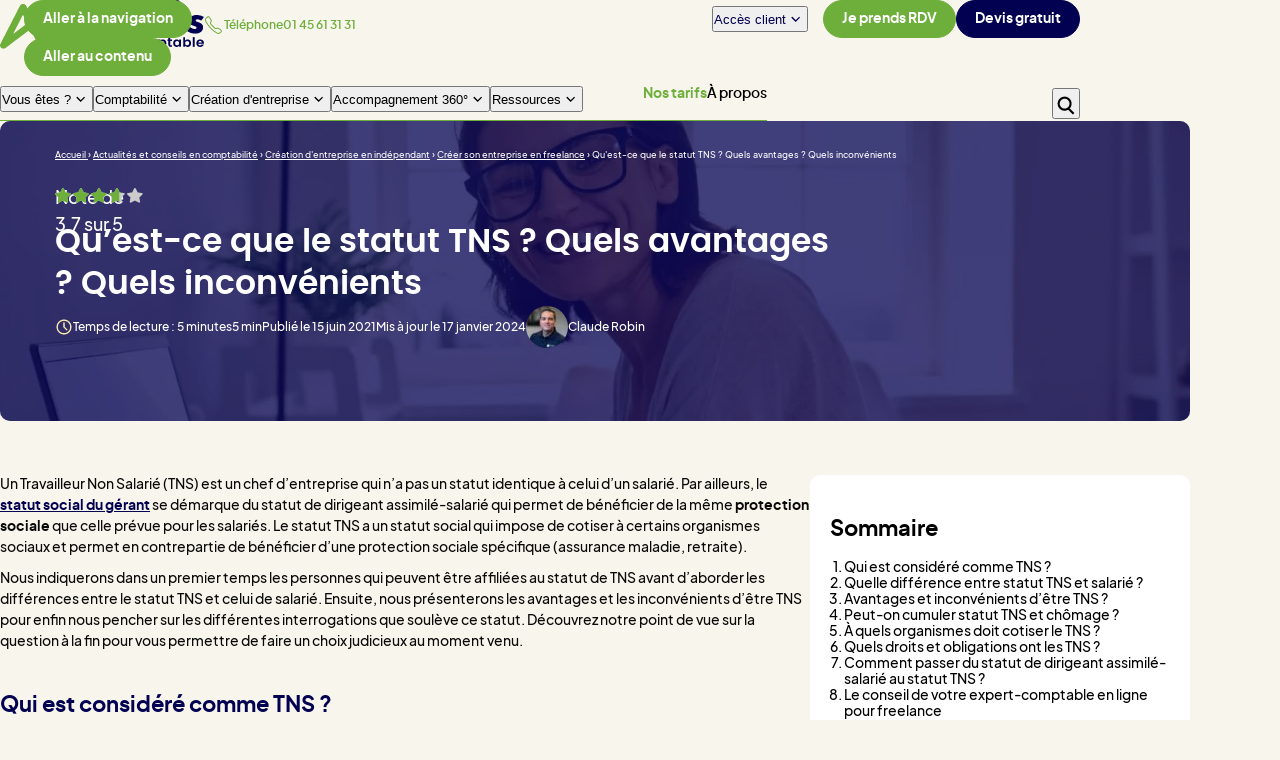

--- FILE ---
content_type: text/html; charset=UTF-8
request_url: https://www.expert-comptable-tpe.fr/articles/tns-avantages-inconvenients/
body_size: 38904
content:
<!DOCTYPE html>
<html class="no-js" lang="fr-FR">

	<head><meta charset="UTF-8"/><script>if(navigator.userAgent.match(/MSIE|Internet Explorer/i)||navigator.userAgent.match(/Trident\/7\..*?rv:11/i)){var href=document.location.href;if(!href.match(/[?&]nowprocket/)){if(href.indexOf("?")==-1){if(href.indexOf("#")==-1){document.location.href=href+"?nowprocket=1"}else{document.location.href=href.replace("#","?nowprocket=1#")}}else{if(href.indexOf("#")==-1){document.location.href=href+"&nowprocket=1"}else{document.location.href=href.replace("#","&nowprocket=1#")}}}}</script><script>(()=>{class RocketLazyLoadScripts{constructor(){this.v="2.0.4",this.userEvents=["keydown","keyup","mousedown","mouseup","mousemove","mouseover","mouseout","touchmove","touchstart","touchend","touchcancel","wheel","click","dblclick","input"],this.attributeEvents=["onblur","onclick","oncontextmenu","ondblclick","onfocus","onmousedown","onmouseenter","onmouseleave","onmousemove","onmouseout","onmouseover","onmouseup","onmousewheel","onscroll","onsubmit"]}async t(){this.i(),this.o(),/iP(ad|hone)/.test(navigator.userAgent)&&this.h(),this.u(),this.l(this),this.m(),this.k(this),this.p(this),this._(),await Promise.all([this.R(),this.L()]),this.lastBreath=Date.now(),this.S(this),this.P(),this.D(),this.O(),this.M(),await this.C(this.delayedScripts.normal),await this.C(this.delayedScripts.defer),await this.C(this.delayedScripts.async),await this.T(),await this.F(),await this.j(),await this.A(),window.dispatchEvent(new Event("rocket-allScriptsLoaded")),this.everythingLoaded=!0,this.lastTouchEnd&&await new Promise(t=>setTimeout(t,500-Date.now()+this.lastTouchEnd)),this.I(),this.H(),this.U(),this.W()}i(){this.CSPIssue=sessionStorage.getItem("rocketCSPIssue"),document.addEventListener("securitypolicyviolation",t=>{this.CSPIssue||"script-src-elem"!==t.violatedDirective||"data"!==t.blockedURI||(this.CSPIssue=!0,sessionStorage.setItem("rocketCSPIssue",!0))},{isRocket:!0})}o(){window.addEventListener("pageshow",t=>{this.persisted=t.persisted,this.realWindowLoadedFired=!0},{isRocket:!0}),window.addEventListener("pagehide",()=>{this.onFirstUserAction=null},{isRocket:!0})}h(){let t;function e(e){t=e}window.addEventListener("touchstart",e,{isRocket:!0}),window.addEventListener("touchend",function i(o){o.changedTouches[0]&&t.changedTouches[0]&&Math.abs(o.changedTouches[0].pageX-t.changedTouches[0].pageX)<10&&Math.abs(o.changedTouches[0].pageY-t.changedTouches[0].pageY)<10&&o.timeStamp-t.timeStamp<200&&(window.removeEventListener("touchstart",e,{isRocket:!0}),window.removeEventListener("touchend",i,{isRocket:!0}),"INPUT"===o.target.tagName&&"text"===o.target.type||(o.target.dispatchEvent(new TouchEvent("touchend",{target:o.target,bubbles:!0})),o.target.dispatchEvent(new MouseEvent("mouseover",{target:o.target,bubbles:!0})),o.target.dispatchEvent(new PointerEvent("click",{target:o.target,bubbles:!0,cancelable:!0,detail:1,clientX:o.changedTouches[0].clientX,clientY:o.changedTouches[0].clientY})),event.preventDefault()))},{isRocket:!0})}q(t){this.userActionTriggered||("mousemove"!==t.type||this.firstMousemoveIgnored?"keyup"===t.type||"mouseover"===t.type||"mouseout"===t.type||(this.userActionTriggered=!0,this.onFirstUserAction&&this.onFirstUserAction()):this.firstMousemoveIgnored=!0),"click"===t.type&&t.preventDefault(),t.stopPropagation(),t.stopImmediatePropagation(),"touchstart"===this.lastEvent&&"touchend"===t.type&&(this.lastTouchEnd=Date.now()),"click"===t.type&&(this.lastTouchEnd=0),this.lastEvent=t.type,t.composedPath&&t.composedPath()[0].getRootNode()instanceof ShadowRoot&&(t.rocketTarget=t.composedPath()[0]),this.savedUserEvents.push(t)}u(){this.savedUserEvents=[],this.userEventHandler=this.q.bind(this),this.userEvents.forEach(t=>window.addEventListener(t,this.userEventHandler,{passive:!1,isRocket:!0})),document.addEventListener("visibilitychange",this.userEventHandler,{isRocket:!0})}U(){this.userEvents.forEach(t=>window.removeEventListener(t,this.userEventHandler,{passive:!1,isRocket:!0})),document.removeEventListener("visibilitychange",this.userEventHandler,{isRocket:!0}),this.savedUserEvents.forEach(t=>{(t.rocketTarget||t.target).dispatchEvent(new window[t.constructor.name](t.type,t))})}m(){const t="return false",e=Array.from(this.attributeEvents,t=>"data-rocket-"+t),i="["+this.attributeEvents.join("],[")+"]",o="[data-rocket-"+this.attributeEvents.join("],[data-rocket-")+"]",s=(e,i,o)=>{o&&o!==t&&(e.setAttribute("data-rocket-"+i,o),e["rocket"+i]=new Function("event",o),e.setAttribute(i,t))};new MutationObserver(t=>{for(const n of t)"attributes"===n.type&&(n.attributeName.startsWith("data-rocket-")||this.everythingLoaded?n.attributeName.startsWith("data-rocket-")&&this.everythingLoaded&&this.N(n.target,n.attributeName.substring(12)):s(n.target,n.attributeName,n.target.getAttribute(n.attributeName))),"childList"===n.type&&n.addedNodes.forEach(t=>{if(t.nodeType===Node.ELEMENT_NODE)if(this.everythingLoaded)for(const i of[t,...t.querySelectorAll(o)])for(const t of i.getAttributeNames())e.includes(t)&&this.N(i,t.substring(12));else for(const e of[t,...t.querySelectorAll(i)])for(const t of e.getAttributeNames())this.attributeEvents.includes(t)&&s(e,t,e.getAttribute(t))})}).observe(document,{subtree:!0,childList:!0,attributeFilter:[...this.attributeEvents,...e]})}I(){this.attributeEvents.forEach(t=>{document.querySelectorAll("[data-rocket-"+t+"]").forEach(e=>{this.N(e,t)})})}N(t,e){const i=t.getAttribute("data-rocket-"+e);i&&(t.setAttribute(e,i),t.removeAttribute("data-rocket-"+e))}k(t){Object.defineProperty(HTMLElement.prototype,"onclick",{get(){return this.rocketonclick||null},set(e){this.rocketonclick=e,this.setAttribute(t.everythingLoaded?"onclick":"data-rocket-onclick","this.rocketonclick(event)")}})}S(t){function e(e,i){let o=e[i];e[i]=null,Object.defineProperty(e,i,{get:()=>o,set(s){t.everythingLoaded?o=s:e["rocket"+i]=o=s}})}e(document,"onreadystatechange"),e(window,"onload"),e(window,"onpageshow");try{Object.defineProperty(document,"readyState",{get:()=>t.rocketReadyState,set(e){t.rocketReadyState=e},configurable:!0}),document.readyState="loading"}catch(t){console.log("WPRocket DJE readyState conflict, bypassing")}}l(t){this.originalAddEventListener=EventTarget.prototype.addEventListener,this.originalRemoveEventListener=EventTarget.prototype.removeEventListener,this.savedEventListeners=[],EventTarget.prototype.addEventListener=function(e,i,o){o&&o.isRocket||!t.B(e,this)&&!t.userEvents.includes(e)||t.B(e,this)&&!t.userActionTriggered||e.startsWith("rocket-")||t.everythingLoaded?t.originalAddEventListener.call(this,e,i,o):(t.savedEventListeners.push({target:this,remove:!1,type:e,func:i,options:o}),"mouseenter"!==e&&"mouseleave"!==e||t.originalAddEventListener.call(this,e,t.savedUserEvents.push,o))},EventTarget.prototype.removeEventListener=function(e,i,o){o&&o.isRocket||!t.B(e,this)&&!t.userEvents.includes(e)||t.B(e,this)&&!t.userActionTriggered||e.startsWith("rocket-")||t.everythingLoaded?t.originalRemoveEventListener.call(this,e,i,o):t.savedEventListeners.push({target:this,remove:!0,type:e,func:i,options:o})}}J(t,e){this.savedEventListeners=this.savedEventListeners.filter(i=>{let o=i.type,s=i.target||window;return e!==o||t!==s||(this.B(o,s)&&(i.type="rocket-"+o),this.$(i),!1)})}H(){EventTarget.prototype.addEventListener=this.originalAddEventListener,EventTarget.prototype.removeEventListener=this.originalRemoveEventListener,this.savedEventListeners.forEach(t=>this.$(t))}$(t){t.remove?this.originalRemoveEventListener.call(t.target,t.type,t.func,t.options):this.originalAddEventListener.call(t.target,t.type,t.func,t.options)}p(t){let e;function i(e){return t.everythingLoaded?e:e.split(" ").map(t=>"load"===t||t.startsWith("load.")?"rocket-jquery-load":t).join(" ")}function o(o){function s(e){const s=o.fn[e];o.fn[e]=o.fn.init.prototype[e]=function(){return this[0]===window&&t.userActionTriggered&&("string"==typeof arguments[0]||arguments[0]instanceof String?arguments[0]=i(arguments[0]):"object"==typeof arguments[0]&&Object.keys(arguments[0]).forEach(t=>{const e=arguments[0][t];delete arguments[0][t],arguments[0][i(t)]=e})),s.apply(this,arguments),this}}if(o&&o.fn&&!t.allJQueries.includes(o)){const e={DOMContentLoaded:[],"rocket-DOMContentLoaded":[]};for(const t in e)document.addEventListener(t,()=>{e[t].forEach(t=>t())},{isRocket:!0});o.fn.ready=o.fn.init.prototype.ready=function(i){function s(){parseInt(o.fn.jquery)>2?setTimeout(()=>i.bind(document)(o)):i.bind(document)(o)}return"function"==typeof i&&(t.realDomReadyFired?!t.userActionTriggered||t.fauxDomReadyFired?s():e["rocket-DOMContentLoaded"].push(s):e.DOMContentLoaded.push(s)),o([])},s("on"),s("one"),s("off"),t.allJQueries.push(o)}e=o}t.allJQueries=[],o(window.jQuery),Object.defineProperty(window,"jQuery",{get:()=>e,set(t){o(t)}})}P(){const t=new Map;document.write=document.writeln=function(e){const i=document.currentScript,o=document.createRange(),s=i.parentElement;let n=t.get(i);void 0===n&&(n=i.nextSibling,t.set(i,n));const c=document.createDocumentFragment();o.setStart(c,0),c.appendChild(o.createContextualFragment(e)),s.insertBefore(c,n)}}async R(){return new Promise(t=>{this.userActionTriggered?t():this.onFirstUserAction=t})}async L(){return new Promise(t=>{document.addEventListener("DOMContentLoaded",()=>{this.realDomReadyFired=!0,t()},{isRocket:!0})})}async j(){return this.realWindowLoadedFired?Promise.resolve():new Promise(t=>{window.addEventListener("load",t,{isRocket:!0})})}M(){this.pendingScripts=[];this.scriptsMutationObserver=new MutationObserver(t=>{for(const e of t)e.addedNodes.forEach(t=>{"SCRIPT"!==t.tagName||t.noModule||t.isWPRocket||this.pendingScripts.push({script:t,promise:new Promise(e=>{const i=()=>{const i=this.pendingScripts.findIndex(e=>e.script===t);i>=0&&this.pendingScripts.splice(i,1),e()};t.addEventListener("load",i,{isRocket:!0}),t.addEventListener("error",i,{isRocket:!0}),setTimeout(i,1e3)})})})}),this.scriptsMutationObserver.observe(document,{childList:!0,subtree:!0})}async F(){await this.X(),this.pendingScripts.length?(await this.pendingScripts[0].promise,await this.F()):this.scriptsMutationObserver.disconnect()}D(){this.delayedScripts={normal:[],async:[],defer:[]},document.querySelectorAll("script[type$=rocketlazyloadscript]").forEach(t=>{t.hasAttribute("data-rocket-src")?t.hasAttribute("async")&&!1!==t.async?this.delayedScripts.async.push(t):t.hasAttribute("defer")&&!1!==t.defer||"module"===t.getAttribute("data-rocket-type")?this.delayedScripts.defer.push(t):this.delayedScripts.normal.push(t):this.delayedScripts.normal.push(t)})}async _(){await this.L();let t=[];document.querySelectorAll("script[type$=rocketlazyloadscript][data-rocket-src]").forEach(e=>{let i=e.getAttribute("data-rocket-src");if(i&&!i.startsWith("data:")){i.startsWith("//")&&(i=location.protocol+i);try{const o=new URL(i).origin;o!==location.origin&&t.push({src:o,crossOrigin:e.crossOrigin||"module"===e.getAttribute("data-rocket-type")})}catch(t){}}}),t=[...new Map(t.map(t=>[JSON.stringify(t),t])).values()],this.Y(t,"preconnect")}async G(t){if(await this.K(),!0!==t.noModule||!("noModule"in HTMLScriptElement.prototype))return new Promise(e=>{let i;function o(){(i||t).setAttribute("data-rocket-status","executed"),e()}try{if(navigator.userAgent.includes("Firefox/")||""===navigator.vendor||this.CSPIssue)i=document.createElement("script"),[...t.attributes].forEach(t=>{let e=t.nodeName;"type"!==e&&("data-rocket-type"===e&&(e="type"),"data-rocket-src"===e&&(e="src"),i.setAttribute(e,t.nodeValue))}),t.text&&(i.text=t.text),t.nonce&&(i.nonce=t.nonce),i.hasAttribute("src")?(i.addEventListener("load",o,{isRocket:!0}),i.addEventListener("error",()=>{i.setAttribute("data-rocket-status","failed-network"),e()},{isRocket:!0}),setTimeout(()=>{i.isConnected||e()},1)):(i.text=t.text,o()),i.isWPRocket=!0,t.parentNode.replaceChild(i,t);else{const i=t.getAttribute("data-rocket-type"),s=t.getAttribute("data-rocket-src");i?(t.type=i,t.removeAttribute("data-rocket-type")):t.removeAttribute("type"),t.addEventListener("load",o,{isRocket:!0}),t.addEventListener("error",i=>{this.CSPIssue&&i.target.src.startsWith("data:")?(console.log("WPRocket: CSP fallback activated"),t.removeAttribute("src"),this.G(t).then(e)):(t.setAttribute("data-rocket-status","failed-network"),e())},{isRocket:!0}),s?(t.fetchPriority="high",t.removeAttribute("data-rocket-src"),t.src=s):t.src="data:text/javascript;base64,"+window.btoa(unescape(encodeURIComponent(t.text)))}}catch(i){t.setAttribute("data-rocket-status","failed-transform"),e()}});t.setAttribute("data-rocket-status","skipped")}async C(t){const e=t.shift();return e?(e.isConnected&&await this.G(e),this.C(t)):Promise.resolve()}O(){this.Y([...this.delayedScripts.normal,...this.delayedScripts.defer,...this.delayedScripts.async],"preload")}Y(t,e){this.trash=this.trash||[];let i=!0;var o=document.createDocumentFragment();t.forEach(t=>{const s=t.getAttribute&&t.getAttribute("data-rocket-src")||t.src;if(s&&!s.startsWith("data:")){const n=document.createElement("link");n.href=s,n.rel=e,"preconnect"!==e&&(n.as="script",n.fetchPriority=i?"high":"low"),t.getAttribute&&"module"===t.getAttribute("data-rocket-type")&&(n.crossOrigin=!0),t.crossOrigin&&(n.crossOrigin=t.crossOrigin),t.integrity&&(n.integrity=t.integrity),t.nonce&&(n.nonce=t.nonce),o.appendChild(n),this.trash.push(n),i=!1}}),document.head.appendChild(o)}W(){this.trash.forEach(t=>t.remove())}async T(){try{document.readyState="interactive"}catch(t){}this.fauxDomReadyFired=!0;try{await this.K(),this.J(document,"readystatechange"),document.dispatchEvent(new Event("rocket-readystatechange")),await this.K(),document.rocketonreadystatechange&&document.rocketonreadystatechange(),await this.K(),this.J(document,"DOMContentLoaded"),document.dispatchEvent(new Event("rocket-DOMContentLoaded")),await this.K(),this.J(window,"DOMContentLoaded"),window.dispatchEvent(new Event("rocket-DOMContentLoaded"))}catch(t){console.error(t)}}async A(){try{document.readyState="complete"}catch(t){}try{await this.K(),this.J(document,"readystatechange"),document.dispatchEvent(new Event("rocket-readystatechange")),await this.K(),document.rocketonreadystatechange&&document.rocketonreadystatechange(),await this.K(),this.J(window,"load"),window.dispatchEvent(new Event("rocket-load")),await this.K(),window.rocketonload&&window.rocketonload(),await this.K(),this.allJQueries.forEach(t=>t(window).trigger("rocket-jquery-load")),await this.K(),this.J(window,"pageshow");const t=new Event("rocket-pageshow");t.persisted=this.persisted,window.dispatchEvent(t),await this.K(),window.rocketonpageshow&&window.rocketonpageshow({persisted:this.persisted})}catch(t){console.error(t)}}async K(){Date.now()-this.lastBreath>45&&(await this.X(),this.lastBreath=Date.now())}async X(){return document.hidden?new Promise(t=>setTimeout(t)):new Promise(t=>requestAnimationFrame(t))}B(t,e){return e===document&&"readystatechange"===t||(e===document&&"DOMContentLoaded"===t||(e===window&&"DOMContentLoaded"===t||(e===window&&"load"===t||e===window&&"pageshow"===t)))}static run(){(new RocketLazyLoadScripts).t()}}RocketLazyLoadScripts.run()})();</script>
		
<meta name="viewport" content="width=device-width, initial-scale=1.0">

<link rel="preload" href="https://www.expert-comptable-tpe.fr/wp-content/themes/Starter/assets/fonts/subset-poppins-600.woff2" as="font" type="font/woff2" crossorigin>
<link rel="preload" href="https://www.expert-comptable-tpe.fr/wp-content/themes/Starter/assets/fonts/subset-plusjakartasans-500.woff2" as="font" type="font/woff2" crossorigin>

<meta name='robots' content='index, follow, max-image-preview:large, max-snippet:-1, max-video-preview:-1' />
    <!-- Start VWO Common Smartcode -->
    <script data-cfasync="false" nowprocket data-jetpack-boost="ignore" type='text/javascript'>
        var _vwo_clicks = 10;
    </script>
    <!-- End VWO Common Smartcode -->
        <!-- Start VWO Async SmartCode -->
    <link rel="preconnect" href="https://dev.visualwebsiteoptimizer.com" />
    <script data-cfasync="false" nowprocket data-jetpack-boost="ignore" type='text/javascript' id='vwoCode'>
        /* Fix: wp-rocket (application/ld+json) */
        window._vwo_code || (function () {
            var w=window,
            d=document;
            var account_id=852614,
            version=2.2,
            settings_tolerance=2000,
            library_tolerance=2500,
            use_existing_jquery=false,
            platform='web',
            hide_element='body',
            hide_element_style='opacity:0 !important;filter:alpha(opacity=0) !important;background:none !important';
            /* DO NOT EDIT BELOW THIS LINE */
            if(f=!1,v=d.querySelector('#vwoCode'),cc={},-1<d.URL.indexOf('__vwo_disable__')||w._vwo_code)return;try{var e=JSON.parse(localStorage.getItem('_vwo_'+account_id+'_config'));cc=e&&'object'==typeof e?e:{}}catch(e){}function r(t){try{return decodeURIComponent(t)}catch(e){return t}}var s=function(){var e={combination:[],combinationChoose:[],split:[],exclude:[],uuid:null,consent:null,optOut:null},t=d.cookie||'';if(!t)return e;for(var n,i,o=/(?:^|;\s*)(?:(_vis_opt_exp_(\d+)_combi=([^;]*))|(_vis_opt_exp_(\d+)_combi_choose=([^;]*))|(_vis_opt_exp_(\d+)_split=([^:;]*))|(_vis_opt_exp_(\d+)_exclude=[^;]*)|(_vis_opt_out=([^;]*))|(_vwo_global_opt_out=[^;]*)|(_vwo_uuid=([^;]*))|(_vwo_consent=([^;]*)))/g;null!==(n=o.exec(t));)try{n[1]?e.combination.push({id:n[2],value:r(n[3])}):n[4]?e.combinationChoose.push({id:n[5],value:r(n[6])}):n[7]?e.split.push({id:n[8],value:r(n[9])}):n[10]?e.exclude.push({id:n[11]}):n[12]?e.optOut=r(n[13]):n[14]?e.optOut=!0:n[15]?e.uuid=r(n[16]):n[17]&&(i=r(n[18]),e.consent=i&&3<=i.length?i.substring(0,3):null)}catch(e){}return e}();function i(){var e=function(){if(w.VWO&&Array.isArray(w.VWO))for(var e=0;e<w.VWO.length;e++){var t=w.VWO[e];if(Array.isArray(t)&&('setVisitorId'===t[0]||'setSessionId'===t[0]))return!0}return!1}(),t='a='+account_id+'&u='+encodeURIComponent(w._vis_opt_url||d.URL)+'&vn='+version+'&ph=1'+('undefined'!=typeof platform?'&p='+platform:'')+'&st='+w.performance.now();e||((n=function(){var e,t=[],n={},i=w.VWO&&w.VWO.appliedCampaigns||{};for(e in i){var o=i[e]&&i[e].v;o&&(t.push(e+'-'+o+'-1'),n[e]=!0)}if(s&&s.combination)for(var r=0;r<s.combination.length;r++){var a=s.combination[r];n[a.id]||t.push(a.id+'-'+a.value)}return t.join('|')}())&&(t+='&c='+n),(n=function(){var e=[],t={};if(s&&s.combinationChoose)for(var n=0;n<s.combinationChoose.length;n++){var i=s.combinationChoose[n];e.push(i.id+'-'+i.value),t[i.id]=!0}if(s&&s.split)for(var o=0;o<s.split.length;o++)t[(i=s.split[o]).id]||e.push(i.id+'-'+i.value);return e.join('|')}())&&(t+='&cc='+n),(n=function(){var e={},t=[];if(w.VWO&&Array.isArray(w.VWO))for(var n=0;n<w.VWO.length;n++){var i=w.VWO[n];if(Array.isArray(i)&&'setVariation'===i[0]&&i[1]&&Array.isArray(i[1]))for(var o=0;o<i[1].length;o++){var r,a=i[1][o];a&&'object'==typeof a&&(r=a.e,a=a.v,r&&a&&(e[r]=a))}}for(r in e)t.push(r+'-'+e[r]);return t.join('|')}())&&(t+='&sv='+n)),s&&s.optOut&&(t+='&o='+s.optOut);var n=function(){var e=[],t={};if(s&&s.exclude)for(var n=0;n<s.exclude.length;n++){var i=s.exclude[n];t[i.id]||(e.push(i.id),t[i.id]=!0)}return e.join('|')}();return n&&(t+='&e='+n),s&&s.uuid&&(t+='&id='+s.uuid),s&&s.consent&&(t+='&consent='+s.consent),w.name&&-1<w.name.indexOf('_vis_preview')&&(t+='&pM=true'),w.VWO&&w.VWO.ed&&(t+='&ed='+w.VWO.ed),t}code={nonce:v&&v.nonce,use_existing_jquery:function(){return'undefined'!=typeof use_existing_jquery?use_existing_jquery:void 0},library_tolerance:function(){return'undefined'!=typeof library_tolerance?library_tolerance:void 0},settings_tolerance:function(){return cc.sT||settings_tolerance},hide_element_style:function(){return'{'+(cc.hES||hide_element_style)+'}'},hide_element:function(){return performance.getEntriesByName('first-contentful-paint')[0]?'':'string'==typeof cc.hE?cc.hE:hide_element},getVersion:function(){return version},finish:function(e){var t;f||(f=!0,(t=d.getElementById('_vis_opt_path_hides'))&&t.parentNode.removeChild(t),e&&((new Image).src='https://dev.visualwebsiteoptimizer.com/ee.gif?a='+account_id+e))},finished:function(){return f},addScript:function(e){var t=d.createElement('script');t.type='text/javascript',e.src?t.src=e.src:t.text=e.text,v&&t.setAttribute('nonce',v.nonce),d.getElementsByTagName('head')[0].appendChild(t)},load:function(e,t){t=t||{};var n=new XMLHttpRequest;n.open('GET',e,!0),n.withCredentials=!t.dSC,n.responseType=t.responseType||'text',n.onload=function(){if(t.onloadCb)return t.onloadCb(n,e);200===n.status?_vwo_code.addScript({text:n.responseText}):_vwo_code.finish('&e=loading_failure:'+e)},n.onerror=function(){if(t.onerrorCb)return t.onerrorCb(e);_vwo_code.finish('&e=loading_failure:'+e)},n.send()},init:function(){var e,t=this.settings_tolerance();w._vwo_settings_timer=setTimeout(function(){_vwo_code.finish()},t),'body'!==this.hide_element()?(n=d.createElement('style'),e=(t=this.hide_element())?t+this.hide_element_style():'',t=d.getElementsByTagName('head')[0],n.setAttribute('id','_vis_opt_path_hides'),v&&n.setAttribute('nonce',v.nonce),n.setAttribute('type','text/css'),n.styleSheet?n.styleSheet.cssText=e:n.appendChild(d.createTextNode(e)),t.appendChild(n)):(n=d.getElementsByTagName('head')[0],(e=d.createElement('div')).style.cssText='z-index: 2147483647 !important;position: fixed !important;left: 0 !important;top: 0 !important;width: 100% !important;height: 100% !important;background: white !important;',e.setAttribute('id','_vis_opt_path_hides'),e.classList.add('_vis_hide_layer'),n.parentNode.insertBefore(e,n.nextSibling));var n='https://dev.visualwebsiteoptimizer.com/j.php?'+i();-1!==w.location.search.indexOf('_vwo_xhr')?this.addScript({src:n}):this.load(n+'&x=true',{l:1})}};w._vwo_code=code;code.init();})();
    </script>
    <!-- End VWO Async SmartCode -->
    
	<!-- This site is optimized with the Yoast SEO plugin v26.8 - https://yoast.com/product/yoast-seo-wordpress/ -->
	<title>Statut TNS du gérant : avantages et inconvénients</title>
<link data-rocket-prefetch href="https://js-eu1.hubspot.com" rel="dns-prefetch">
<link data-rocket-prefetch href="https://js-eu1.usemessages.com" rel="dns-prefetch">
<link data-rocket-prefetch href="https://js-eu1.hs-analytics.net" rel="dns-prefetch">
<link data-rocket-prefetch href="https://js-eu1.hs-banner.com" rel="dns-prefetch">
<link data-rocket-prefetch href="https://metrics.expert-comptable-tpe.fr" rel="dns-prefetch">
<link data-rocket-prefetch href="https://js-eu1.hsforms.net" rel="dns-prefetch">
<style id="rocket-critical-css">:root{--font-size-1:clamp(1.75rem,2.5622254758vw,2.1875rem);--font-size-2:clamp(1.375rem,1.756954612vw,1.5rem);--font-size-3:clamp(1rem,1.317715959vw,1.125rem);--font-size-4:clamp(1rem,1.0248901903vw,0.875rem);--font-size-5:0.75rem}*,:after,:before{box-sizing:border-box;margin:0;padding:0}ol,ul{list-style:none}img{display:block;height:auto;max-width:100%;vertical-align:bottom}::placeholder{color:unset}@media (prefers-reduced-motion:reduce){*{animation-duration:0s!important}}@font-face{font-display:swap;font-family:Plus Jakarta Sans;font-style:normal;font-weight:400;src:url(https://www.expert-comptable-tpe.fr/wp-content/themes/Starter/assets/fonts/subset-plusjakartasans-400.woff2) format("woff2"),url(https://www.expert-comptable-tpe.fr/wp-content/themes/Starter/assets/fonts/subset-plusjakartasans-400.woff) format("woff")}@font-face{font-display:swap;font-family:Plus Jakarta Sans;font-style:normal;font-weight:500;src:url(https://www.expert-comptable-tpe.fr/wp-content/themes/Starter/assets/fonts/subset-plusjakartasans-500.woff2) format("woff2"),url(https://www.expert-comptable-tpe.fr/wp-content/themes/Starter/assets/fonts/subset-plusjakartasans-500.woff) format("woff")}@font-face{font-display:swap;font-family:Plus Jakarta Sans;font-style:normal;font-weight:600;src:url(https://www.expert-comptable-tpe.fr/wp-content/themes/Starter/assets/fonts/subset-plusjakartasans-600.woff2) format("woff2"),url(https://www.expert-comptable-tpe.fr/wp-content/themes/Starter/assets/fonts/subset-plusjakartasans-600.woff) format("woff")}@font-face{font-display:swap;font-family:Plus Jakarta Sans;font-style:normal;font-weight:700;src:url(https://www.expert-comptable-tpe.fr/wp-content/themes/Starter/assets/fonts/subset-plusjakartasans-700.woff2) format("woff2"),url(https://www.expert-comptable-tpe.fr/wp-content/themes/Starter/assets/fonts/subset-plusjakartasans-700.woff) format("woff")}@font-face{font-display:swap;font-family:Plus Jakarta Sans;font-style:italic;font-weight:400;src:url(https://www.expert-comptable-tpe.fr/wp-content/themes/Starter/assets/fonts/subset-plusjakartasans-italic-400.woff2) format("woff2"),url(https://www.expert-comptable-tpe.fr/wp-content/themes/Starter/assets/fonts/subset-plusjakartasans-italic-400.woff) format("woff")}@font-face{font-display:swap;font-family:Plus Jakarta Sans;font-style:italic;font-weight:500;src:url(https://www.expert-comptable-tpe.fr/wp-content/themes/Starter/assets/fonts/subset-plusjakartasans-italic-500.woff2) format("woff2"),url(https://www.expert-comptable-tpe.fr/wp-content/themes/Starter/assets/fonts/subset-plusjakartasans-italic-500.woff) format("woff")}@font-face{font-display:swap;font-family:Plus Jakarta Sans;font-style:italic;font-weight:600;src:url(https://www.expert-comptable-tpe.fr/wp-content/themes/Starter/assets/fonts/subset-plusjakartasans-italic-600.woff2) format("woff2"),url(https://www.expert-comptable-tpe.fr/wp-content/themes/Starter/assets/fonts/subset-plusjakartasans-italic-600.woff) format("woff")}@font-face{font-display:swap;font-family:Plus Jakarta Sans;font-style:italic;font-weight:700;src:url(https://www.expert-comptable-tpe.fr/wp-content/themes/Starter/assets/fonts/subset-plusjakartasans-italic-700.woff2) format("woff2"),url(https://www.expert-comptable-tpe.fr/wp-content/themes/Starter/assets/fonts/subset-plusjakartasans-italic-700.woff) format("woff")}@font-face{font-display:swap;ascent-override:80%;descent-override:normal;font-family:Fallback for jakarta;line-gap-override:normal;size-adjust:100%;src:local("Trebuchet MS")}html{font-family:Plus Jakarta Sans,Fallback for jakarta;font-size:100%;-moz-osx-font-smoothing:grayscale;-webkit-font-smoothing:antialiased;font-weight:500;line-height:1.5}body{font-size:.875rem}h1{font:600 clamp(1.75rem,2.5622254758vw,2.1875rem)/1.3 Poppins,Fallback for poppins,sans-serif;line-height:1.3;margin-block:1em}.h2,h2{font-weight:700}.h2,h2{font-size:clamp(1.375rem,1.756954612vw,1.5rem);line-height:1.3;margin-block:1em}ol,p,ul{margin:0 0 .625rem}ul{list-style:disc}.visually-hidden{border:0;height:1px;margin:-1px;overflow:hidden;padding:0;position:absolute;width:1px;clip:rect(0 0 0 0);white-space:nowrap}.list-unstyled{list-style:none;margin:0}@media (max-width:48.75rem){html .is-desktop{display:none}}@media (min-width:48.75rem){html .is-mobile{display:none}}html{scroll-behavior:smooth}:root{--color-primary:#020051;--color-black:#000;--color-white:#fff;--color-green:#6eaf3c;--color-purple:#8d8dd8;--color-yellow:#fbeaaf;--color-beige:#f8f5ec;--color-green-pale:#e2f7d3;--color-purple-pale:#eaeafc}body,html{background-color:#f8f5ec}body{color:#090909}a{color:#020051}.entry-content{overflow:hidden hidden}.entry-content h2{color:#020051}.entry-content>*+h2{margin-bottom:1rem;margin-top:2.375rem}@supports selector(div:focus-visible){*{outline-offset:.25rem}:focus:hover{outline:none}}[class^=icon]{display:inline-flex}[class^=icon]:before{background:currentcolor;color:inherit;content:"";display:inline-block;font-size:inherit;height:1em;width:1em}.icon__next:before{-webkit-mask:center/contain no-repeat no-repeat url(https://www.expert-comptable-tpe.fr/wp-content/themes/Starter/assets/img/icons-2024/next.svg);mask:center/contain no-repeat no-repeat url(https://www.expert-comptable-tpe.fr/wp-content/themes/Starter/assets/img/icons-2024/next.svg)}.icon__phone:before{-webkit-mask:center/contain no-repeat no-repeat url(https://www.expert-comptable-tpe.fr/wp-content/themes/Starter/assets/img/icons-2024/phone.svg);mask:center/contain no-repeat no-repeat url(https://www.expert-comptable-tpe.fr/wp-content/themes/Starter/assets/img/icons-2024/phone.svg)}.icon__burger:before{-webkit-mask:center/contain no-repeat no-repeat url(https://www.expert-comptable-tpe.fr/wp-content/themes/Starter/assets/img/icons-2024/burger.svg);mask:center/contain no-repeat no-repeat url(https://www.expert-comptable-tpe.fr/wp-content/themes/Starter/assets/img/icons-2024/burger.svg)}.icon__close:before{-webkit-mask:center/contain no-repeat no-repeat url(https://www.expert-comptable-tpe.fr/wp-content/themes/Starter/assets/img/icons-2024/close.svg);mask:center/contain no-repeat no-repeat url(https://www.expert-comptable-tpe.fr/wp-content/themes/Starter/assets/img/icons-2024/close.svg)}.icon__search:before{-webkit-mask:center/contain no-repeat no-repeat url(https://www.expert-comptable-tpe.fr/wp-content/themes/Starter/assets/img/icons-2024/search.svg);mask:center/contain no-repeat no-repeat url(https://www.expert-comptable-tpe.fr/wp-content/themes/Starter/assets/img/icons-2024/search.svg)}.icon__star:before{-webkit-mask:center/contain no-repeat no-repeat url(https://www.expert-comptable-tpe.fr/wp-content/themes/Starter/assets/img/icons-2024/icon-star.svg);mask:center/contain no-repeat no-repeat url(https://www.expert-comptable-tpe.fr/wp-content/themes/Starter/assets/img/icons-2024/icon-star.svg)}.icon__time:before{-webkit-mask:center/contain no-repeat no-repeat url(https://www.expert-comptable-tpe.fr/wp-content/themes/Starter/assets/img/icons-2024/time.svg);mask:center/contain no-repeat no-repeat url(https://www.expert-comptable-tpe.fr/wp-content/themes/Starter/assets/img/icons-2024/time.svg)}.icon__user:before{-webkit-mask:center/contain no-repeat no-repeat url(https://www.expert-comptable-tpe.fr/wp-content/themes/Starter/assets/img/icons-2024/user.svg);mask:center/contain no-repeat no-repeat url(https://www.expert-comptable-tpe.fr/wp-content/themes/Starter/assets/img/icons-2024/user.svg)}:root{--spacing-l:clamp(1.5rem,2.3426061493vw,2rem);--spacing-xl:clamp(2.5rem,4.0995607613vw,3.5rem);--spacing-2xl:clamp(3rem,5.270863836vw,4.5rem);--spacing-3xl:clamp(3.5rem,7.6134699854vw,6.5rem);--spacing-4xl:clamp(4.5rem,10.102489019vw,8.625rem);--spacing-5xl:clamp(7.5rem,11.7130307467vw,10rem)}@keyframes fade-in{0%{opacity:0}to{opacity:1}}@keyframes desktop-submenu{0%{opacity:0;top:calc(100% + .625rem)}}:root{--container-padding:1.5rem}@media (min-width:33.8125rem){:root{--container-padding:clamp(1.5rem,3.513909224vw,3rem)}}.container{margin-inline:auto;width:min(100% - var(--container-padding) * 2,var(--container-width,75rem))}.mod-stars{display:block;font-size:1.125rem;height:1.125rem;position:relative;width:88px}.mod-stars>span{display:flex;justify-content:space-around;left:0;position:absolute;top:0;width:80px;width:100%}.mod-stars__empty{color:var(--stars-empty,#ccc)}.mod-stars__active{clip-path:polygon(0 0,var(--percent) 0,var(--percent) 100%,0 100%);color:var(--stars-active,#6eaf3c)}.c-item__image *{min-height:100%;min-width:100%;object-fit:cover;object-position:center center}.breadcrumbs{font-size:.5625rem;font-weight:500;margin-bottom:1.5rem}.breadcrumbs,.breadcrumbs a{color:inherit}.skip-links{left:1.5rem;list-style-type:none;position:absolute;top:calc(var(--notification-height, 0) + 1.5rem);z-index:60}.button{--outline-color:#6eaf3c;align-items:center;background-color:#6eaf3c;border:1px solid #6eaf3c;border-radius:1.1875rem;color:#fff;display:inline-flex;font-size:.875rem;font-weight:700;gap:.5em;justify-content:center;line-height:1.2;min-height:2.375rem;padding:.375rem 1.125rem;text-align:center;text-decoration:none;white-space:normal;width:auto;word-wrap:break-word}:root{--header-height:4.75rem}@media (min-width:48.75rem){:root{--header-height:9.375rem}}.header{--header-logo:1.875rem;--header-padding-block:1rem;--gap-logo:0.375rem 1.125rem;--breakpoint:48.75rem;--menu-icon:2em;--spacing-section:3rem;--spacing-item:1rem;--border-radius:0.375rem;--max-columns:2;--push-one-row:1;--push-two-row:1/span 2;--push-row:var(--push-one-row);--icon-rest:0;--icon-active:90deg;--icon-gap:1em;--image-gap:1em;--submenu-width:100%;--submenu-padding:1.25rem;--submenu-fullwidth:min(99vw - calc(var(--container-padding)*2),var(--container-width,67.5rem));--submenu-mediumwidth:23.75rem;--submenu-smallwidth:15rem;--push-width:15rem;font-size:1.25rem}@media (min-width:48.75rem){.header{--header-logo:clamp(1.875rem,4.1666666667vw,3.125rem);--gap-logo:0.375rem clamp(1.125rem,2.3426061493vw,2rem);--spacing-item:0.5rem;--submenu-width:var(--submenu-fullwidth);--icon-rest:90deg;--icon-active:-90deg;--icon-gap:0;font-size:.75rem}}#content{padding-top:var(--header-height)}.header{background-color:#f8f5ec;font-weight:600;left:0;padding-block:var(--header-padding-block);position:fixed;top:var(--header-top);width:100%;z-index:50}.header__left{align-items:stretch;display:flex;flex-flow:row wrap;gap:var(--gap-logo);justify-content:flex-start}.header .menu-item{margin-block:var(--spacing-item)}.header .menu-item:last-child{margin-block-end:0}.header [data-depth="0"]{color:#000}.header [data-depth="1"]{background-color:#fff;border-radius:var(--border-radius);color:#020051}.header [data-depth="1"]>.menu-item{margin-block-start:0}.header [data-depth="2"]{color:#000;font-weight:500;padding-left:calc(var(--menu-icon) + var(--image-gap))}@media (max-width:48.75rem){.header__container{align-items:center;display:flex;gap:2rem;justify-content:space-between}.header__modal{display:none;overflow-x:auto}.header__connect,.header__ctas,.header__search{margin-block:var(--spacing-section)}.header [data-depth="1"]{font-size:.8em;margin-block:var(--spacing-item) var(--spacing-section);padding:var(--spacing-item)}.header [data-depth="2"]{padding-bottom:var(--spacing-item)}.header [data-depth="2"]>.menu-item{font-size:.8em}}@media (min-width:48.75rem){.header__modal{margin-top:calc(var(--header-logo)*-1);min-width:100%}.header__nav{display:grid;gap:3rem .9375rem;grid-template-areas:"logo connect ctas ctas" "menu menu menu search";grid-template-columns:1fr max-content max-content 1.25rem;min-width:100%}.header__connect{grid-area:connect;place-self:center flex-end}.header__ctas{grid-area:ctas;place-self:center flex-end}.header__search{--submenu-left:100%;--submenu-translate:-100%;grid-area:search;place-self:center flex-end}.header .is-menu{border-bottom:.5px solid #6eaf3c;display:flex;flex-flow:row wrap;font-size:.875rem;gap:.625rem;grid-area:menu;line-height:1.2;padding-bottom:.5rem;place-self:center flex-start}.header .is-menu>.menu-item{margin-block:auto}.header .is-menu>.menu-item .icon{transform:translateY(.125em) rotate(var(--rotate))}.header .is-menu [data-depth="1"] .icon__next{display:none}.header .space-left{margin-left:clamp(.625rem,5vw,3.75rem)}.header .menu-icon{margin-right:.5rem}}.header__logo{height:var(--header-logo)}.header__logo img{height:100%;width:auto}.header__phone{align-items:center;color:#6eaf3c;display:flex;flex-flow:row nowrap;font-size:.75rem;gap:.25em;justify-content:center;min-height:100%;text-decoration:none}.header__phone__icon{font-size:1.7em}.header__button{align-items:center;display:flex;flex-flow:row;font-size:.75rem;gap:.5em;justify-content:center;margin-left:auto;padding:.625rem}.header__button__icon{font-size:2em}.header__ctas{display:flex;flex-flow:row wrap;gap:.9375rem}.header__connect{width:100%}.header__connect__button{color:#020051;text-decoration:underline}.header__connect__content{align-items:center;background-color:#e2f7d3;border-radius:var(--border-radius);display:flex;flex-flow:row wrap;font-size:.5625rem;font-weight:500;gap:1.5rem 0;justify-content:center;padding:2rem 0}.header__connect li{flex:0 0 25%;max-width:7.5rem}@media (max-width:30rem){.header__connect li{flex:0 0 50%}}.header__connect img{max-height:2rem;width:auto}.header__connect a{align-items:center;display:flex;flex-flow:column;justify-content:center;text-decoration:none}@media (max-width:48.75rem){.header__connect__content{margin-top:var(--spacing-item)}.header__connect .icon{display:none}}@media (min-width:48.75rem){.header__connect{--submenu-width:var(--submenu-mediumwidth)}}.header__search__button{--rotate:0!important;font-size:1rem}.header__search__button span:first-of-type{border:0;height:1px;margin:-1px;overflow:hidden;padding:0;position:absolute;width:1px;clip:rect(0 0 0 0);white-space:nowrap}.header__search__form{display:flex;flex-flow:row nowrap;gap:.75rem}.header__search__text{flex:1;font-size:.875rem;min-height:2.375rem}.header__search__submit.button{flex:0 0 min-content;margin-top:auto}@media (min-width:48.75rem){.header__search__form{background-color:#fff;border-radius:var(--border-radius);padding:var(--submenu-padding) 20%}}:root{--header-top:var(--header-offset,0)}.menu-icon{align-items:center;display:flex;flex:0 0 var(--menu-icon);height:var(--menu-icon);justify-content:center;width:var(--menu-icon)}.menu-icon *{min-height:100%;min-width:100%;object-fit:contain}#header .menu-label{align-items:center;display:flex;flex-flow:row nowrap;gap:var(--icon-gap);justify-content:flex-start}.menu-label{color:inherit;text-decoration:none}.menu-button{align-items:center;display:flex;flex-flow:row nowrap;gap:var(--icon-gap);justify-content:flex-start}.is-bold>.menu-label{font-weight:700}.is-green>.menu-label{color:#6eaf3c}.menu-push{background-color:#e2f7d3;font-size:.75rem;line-height:1.2;padding-inline:calc(var(--submenu-padding)*.5);text-align:center}.menu-push,.menu-push__wrapper{align-items:center;display:flex;flex-flow:column;justify-content:center}.menu-push__wrapper{gap:.625rem;min-width:100%}.menu-push p{margin:0}.menu-push__cta{min-width:100%}.is-menu .menu-push{position:relative}.is-menu .menu-push .menu-push__wrapper{position:relative;transform:translate(calc(var(--submenu-padding)*.5));z-index:2}.is-menu .menu-push:before{background-color:#e2f7d3;border-bottom-right-radius:var(--border-radius);border-top-right-radius:var(--border-radius);content:"";height:calc(100% + var(--submenu-padding)*2);left:0;position:absolute;top:calc(var(--submenu-padding)*-1);width:calc(100% + var(--submenu-padding));z-index:1}#header a{text-decoration:none}#header .is-submenu-button{--rotate:var(--icon-rest,0);align-items:center;display:flex;gap:var(--icon-gap);justify-content:flex-start;text-decoration:none}#header .is-submenu-button .icon{font-size:1.5em;margin-top:.1em;transform:rotate(var(--rotate))}#header .is-submenu:not(.is-active){display:none}@media (max-width:48.75rem){#header .is-submenu-button{width:var(--submenu-width)}#header .is-submenu-button .icon{margin-left:auto}#header .is-submenu{animation:fade-in .2s}#header .menu-button .menu-link{display:none}#header .menu-rubrique{border-bottom:1px solid #dbdbdb4d;margin-bottom:1em;padding-block:1em}}@media (min-width:48.75rem){#header .is-submenu-wrapper{position:relative}#header .is-submenu{animation:desktop-submenu .2s;left:var(--submenu-left,50%);margin-top:1.125rem;max-height:calc(90vh - var(--header-height));overflow:auto;position:absolute;top:100%;transform:translate(var(--submenu-translate,-50%));width:var(--submenu-width)}#header .is-menu{--submenu-width:var(--submenu-smallwidth);position:relative}#header .is-menu>li:first-child{--submenu-left:0;--submenu-translate:0}#header .is-menu .is-submenu:not([data-depth="1"]){left:unset;margin-top:unset;max-height:unset;overflow:unset;position:static;top:unset;transform:unset;width:auto}#header .is-menu .is-submenu[data-depth="1"]{padding:var(--submenu-padding);position:absolute}#header .is-menu .is-submenu-wrapper{--submenu-width:var(--submenu-fullwidth);--submenu-left:0;--submenu-translate:0;position:static}#header .is-menu .is-submenu-wrapper>.is-submenu{display:none;gap:1.25rem .625rem;grid-auto-flow:row;grid-template-columns:repeat(var(--max-columns),2fr)}#header .is-menu .is-submenu-wrapper>.is-submenu.has-push{grid-template-columns:repeat(calc(var(--max-columns) - 1),2fr) minmax(var(--push-width),3fr)}#header .is-menu .is-submenu-wrapper>.is-submenu .menu-push{grid-column-end:-1;grid-row:1/span 2}}@media (min-width:48.75rem){.footer__newsletter{grid-area:form}.footer__row{grid-area:content}.footer .is-menu{grid-area:menu1}.footer .is-menu:nth-of-type(2){grid-area:menu2}.footer__blue{grid-area:blue;margin-top:auto}}@media (max-width:33.75rem){.footer__sticky-cta{bottom:0;height:var(--footer-sticky-cta);left:0;position:fixed;width:100%;z-index:99}.footer__sticky-cta a{border-radius:unset;min-height:100%;min-width:100%}}@media (min-width:33.8125rem){.footer__sticky-cta{display:none}}label{display:block;font-weight:700;margin-bottom:.3125rem}:root{--font-size-1:clamp(1.75rem,2.5622254758vw,2.1875rem);--font-size-2:clamp(1.375rem,1.756954612vw,1.5rem);--font-size-3:clamp(1rem,1.317715959vw,1.125rem);--font-size-4:clamp(1rem,1.0248901903vw,0.875rem);--font-size-5:0.75rem}.post-hero{font-size:.75rem;margin-bottom:3.375rem}.post-hero__inner{background-color:#020051;border-radius:.625rem;color:#fff;min-height:18.75rem;overflow:hidden;padding:1.75rem;position:relative}.post-hero__img,.post-hero__img img{left:0;opacity:.5;position:absolute;top:0;z-index:0}.post-hero__img,.post-hero__img img{min-height:100%;min-width:100%;object-fit:cover;object-position:center center}.post-hero__rating{margin-bottom:1.125rem}.post-hero__content{margin:auto;max-width:67.5rem;position:relative;z-index:1}.post-hero__meta{display:flex;flex-flow:row wrap;gap:1rem 1.875rem;place-content:center flex-start}.post-hero__meta .meta{align-items:center;display:flex;flex-flow:row nowrap;justify-content:flex-start;margin:0}.post-hero__title{max-width:38ch}.meta-reading{align-items:center;display:flex;flex-flow:row nowrap;gap:.375rem;justify-content:flex-start}.meta-reading__icon{color:#fbeaaf;flex:0 0 1.125rem;font-size:1.125rem}.meta-author{align-items:center;color:inherit;display:flex;flex-flow:row nowrap;gap:.5rem;justify-content:flex-start;text-decoration:none}.meta-author__image{align-items:center;background-color:#8d8dd8;border-radius:50%;display:flex;flex:0 0 2.625rem;height:2.625rem;justify-content:center;overflow:hidden;width:2.625rem}.meta-author__icon{font-size:1.25rem}.meta-author__name{margin:0}.post-inner{--summary-width-static:23.75rem;--summary-width-relative:40vw;--summary-width:min(var(--summary-width-relative),var(--summary-width-static));display:flex;flex-flow:column;gap:clamp(2.25rem,5.270863836vw,4.5rem)}.post-inner__sticky{display:flex;flex-direction:column;gap:2.25rem}.post-inner__left{--container-padding:0}@media (max-width:48.75rem){.post-inner__right{display:none}}@media (min-width:48.8125rem){.post-inner{display:flex;flex-flow:row nowrap}.post-inner__left{flex:1}.post-inner__right{flex:0 1 var(--summary-width);max-width:var(--summary-width);min-height:100%;position:relative;width:100%}.post-inner__sticky{overflow:auto;position:sticky;top:2rem}}.post-summary{background-color:#fff;border-radius:.625rem;color:#000;font-size:.875rem;font-weight:500;padding:2.5rem 1.25rem}.post-summary__title{margin-bottom:1rem}.post-summary__list{display:flex;flex-flow:column;gap:1.5em;line-height:1.2;list-style:decimal outside;margin:0;padding:0 0 0 1em}.post-summary a{color:inherit;text-decoration:none}.post-form{background-color:#8d8dd8;border-radius:.625rem;color:#fff;padding:1.25rem}.post-form__title{margin-bottom:1.25rem;text-align:center}</style><link rel="preload" data-rocket-preload as="image" href="https://www.expert-comptable-tpe.fr/wp-content/uploads/2021/06/statut-tns-1200x300-c-center.webp" media="(min-width: 75rem)" fetchpriority="high"><link rel="preload" data-rocket-preload as="image" href="https://www.expert-comptable-tpe.fr/wp-content/uploads/2021/06/statut-tns-960x300-c-center.webp" media="(min-width: 60rem)" fetchpriority="high"><link rel="preload" data-rocket-preload as="image" href="https://www.expert-comptable-tpe.fr/wp-content/uploads/2021/06/statut-tns-640x300-c-center.webp" media="(min-width: 40rem)" fetchpriority="high"><link rel="preload" data-rocket-preload as="image" href="https://www.expert-comptable-tpe.fr/wp-content/uploads/2021/06/statut-tns-460x300-c-center.webp" media="(min-width: 29rem)" fetchpriority="high"><link rel="preload" data-rocket-preload as="image" href="https://www.expert-comptable-tpe.fr/wp-content/uploads/2021/06/statut-tns-380x300-c-center.webp" media="(min-width: 25rem)" fetchpriority="high"><link rel="preload" data-rocket-preload as="image" href="https://www.expert-comptable-tpe.fr/wp-content/uploads/2021/06/statut-tns-300x380-c-center.webp" fetchpriority="high">
	<meta name="description" content="Le statut TNS possède des avantages et des inconvénients. Certains indépendants peuvent bénéficier de ce statut à l’occasion de la création de leur société." />
	<link rel="canonical" href="https://www.expert-comptable-tpe.fr/articles/tns-avantages-inconvenients/" />
	<meta property="og:locale" content="fr_FR" />
	<meta property="og:type" content="article" />
	<meta property="og:title" content="Statut TNS du gérant : avantages et inconvénients" />
	<meta property="og:description" content="Le statut TNS possède des avantages et des inconvénients. Certains indépendants peuvent bénéficier de ce statut à l’occasion de la création de leur société." />
	<meta property="og:url" content="https://www.expert-comptable-tpe.fr/articles/tns-avantages-inconvenients/" />
	<meta property="og:site_name" content="Amarris Expertise Comptable - Expert comptable en ligne pour entrepreneurs et freelances" />
	<meta property="article:publisher" content="https://www.facebook.com/amarrisexpertisecomptable/" />
	<meta property="article:published_time" content="2021-06-14T22:00:00+00:00" />
	<meta property="article:modified_time" content="2024-01-17T10:24:47+00:00" />
	<meta property="og:image" content="https://www.expert-comptable-tpe.fr/wp-content/uploads/2021/06/statut-tns.jpg" />
	<meta property="og:image:width" content="1920" />
	<meta property="og:image:height" content="480" />
	<meta property="og:image:type" content="image/jpeg" />
	<meta name="author" content="Claude Robin" />
	<meta name="twitter:card" content="summary_large_image" />
	<meta name="twitter:image" content="https://www.expert-comptable-tpe.fr/wp-content/uploads/2021/06/statut-tns.jpg" />
	<meta name="twitter:label1" content="Écrit par" />
	<meta name="twitter:data1" content="Claude Robin" />
	<meta name="twitter:label2" content="Durée de lecture estimée" />
	<meta name="twitter:data2" content="7 minutes" />
	<script type="application/ld+json" class="yoast-schema-graph">{"@context":"https://schema.org","@graph":[{"@type":"Article","@id":"https://www.expert-comptable-tpe.fr/articles/tns-avantages-inconvenients/#article","isPartOf":{"@id":"https://www.expert-comptable-tpe.fr/articles/tns-avantages-inconvenients/"},"author":{"name":"Claude Robin","@id":"https://www.expert-comptable-tpe.fr/#/schema/person/ce24acbe0eaea7fa4c43001fde2d8473"},"headline":"Qu&rsquo;est-ce que le statut TNS ? Quels avantages ? Quels inconvénients","datePublished":"2021-06-14T22:00:00+00:00","dateModified":"2024-01-17T10:24:47+00:00","mainEntityOfPage":{"@id":"https://www.expert-comptable-tpe.fr/articles/tns-avantages-inconvenients/"},"wordCount":1390,"publisher":{"@id":"https://www.expert-comptable-tpe.fr/#organization"},"image":{"@id":"https://www.expert-comptable-tpe.fr/articles/tns-avantages-inconvenients/#primaryimage"},"thumbnailUrl":"https://www.expert-comptable-tpe.fr/wp-content/uploads/2021/06/statut-tns.jpg","articleSection":["Actualités et conseils en comptabilité","Création d'entreprise en indépendant","Créer son entreprise en freelance"],"inLanguage":"fr-FR"},{"@type":"WebPage","@id":"https://www.expert-comptable-tpe.fr/articles/tns-avantages-inconvenients/","url":"https://www.expert-comptable-tpe.fr/articles/tns-avantages-inconvenients/","name":"Statut TNS du gérant : avantages et inconvénients","isPartOf":{"@id":"https://www.expert-comptable-tpe.fr/#website"},"primaryImageOfPage":{"@id":"https://www.expert-comptable-tpe.fr/articles/tns-avantages-inconvenients/#primaryimage"},"image":{"@id":"https://www.expert-comptable-tpe.fr/articles/tns-avantages-inconvenients/#primaryimage"},"thumbnailUrl":"https://www.expert-comptable-tpe.fr/wp-content/uploads/2021/06/statut-tns.jpg","datePublished":"2021-06-14T22:00:00+00:00","dateModified":"2024-01-17T10:24:47+00:00","description":"Le statut TNS possède des avantages et des inconvénients. Certains indépendants peuvent bénéficier de ce statut à l’occasion de la création de leur société.","breadcrumb":{"@id":"https://www.expert-comptable-tpe.fr/articles/tns-avantages-inconvenients/#breadcrumb"},"inLanguage":"fr-FR","potentialAction":[{"@type":"ReadAction","target":["https://www.expert-comptable-tpe.fr/articles/tns-avantages-inconvenients/"]}]},{"@type":"ImageObject","inLanguage":"fr-FR","@id":"https://www.expert-comptable-tpe.fr/articles/tns-avantages-inconvenients/#primaryimage","url":"https://www.expert-comptable-tpe.fr/wp-content/uploads/2021/06/statut-tns.jpg","contentUrl":"https://www.expert-comptable-tpe.fr/wp-content/uploads/2021/06/statut-tns.jpg","width":1920,"height":480,"caption":"statut TNS"},{"@type":"BreadcrumbList","@id":"https://www.expert-comptable-tpe.fr/articles/tns-avantages-inconvenients/#breadcrumb","itemListElement":[{"@type":"ListItem","position":1,"name":"Accueil","item":"https://www.expert-comptable-tpe.fr/"},{"@type":"ListItem","position":2,"name":"Qu&rsquo;est-ce que le statut TNS ? Quels avantages ? Quels inconvénients"}]},{"@type":"WebSite","@id":"https://www.expert-comptable-tpe.fr/#website","url":"https://www.expert-comptable-tpe.fr/","name":"Amarris Expertise Comptable - Expert comptable en ligne pour entrepreneurs et freelances","description":"L’expert-comptable en ligne préféré des freelances !","publisher":{"@id":"https://www.expert-comptable-tpe.fr/#organization"},"alternateName":"Amarris Expertise Comptable","potentialAction":[{"@type":"SearchAction","target":{"@type":"EntryPoint","urlTemplate":"https://www.expert-comptable-tpe.fr/?s={search_term_string}"},"query-input":{"@type":"PropertyValueSpecification","valueRequired":true,"valueName":"search_term_string"}}],"inLanguage":"fr-FR"},{"@type":"Organization","@id":"https://www.expert-comptable-tpe.fr/#organization","name":"Amarris Expertise Comptable","url":"https://www.expert-comptable-tpe.fr/","logo":{"@type":"ImageObject","inLanguage":"fr-FR","@id":"https://www.expert-comptable-tpe.fr/#/schema/logo/image/","url":"https://www.expert-comptable-tpe.fr/wp-content/uploads/2024/06/logo2024.svg","contentUrl":"https://www.expert-comptable-tpe.fr/wp-content/uploads/2024/06/logo2024.svg","width":204,"height":50,"caption":"Amarris Expertise Comptable"},"image":{"@id":"https://www.expert-comptable-tpe.fr/#/schema/logo/image/"},"sameAs":["https://www.facebook.com/amarrisexpertisecomptable/","https://www.instagram.com/amarris_direct/?hl=fr","https://www.youtube.com/user/ecldirect"]},{"@type":"Person","@id":"https://www.expert-comptable-tpe.fr/#/schema/person/ce24acbe0eaea7fa4c43001fde2d8473","name":"Claude Robin","image":{"@type":"ImageObject","inLanguage":"fr-FR","@id":"https://www.expert-comptable-tpe.fr/#/schema/person/image/","url":"https://secure.gravatar.com/avatar/8a5870f2c3a6149bb170a14d8f868c55010cb5cb33e855f19d913c6523c522cd?s=96&d=mm&r=g","contentUrl":"https://secure.gravatar.com/avatar/8a5870f2c3a6149bb170a14d8f868c55010cb5cb33e855f19d913c6523c522cd?s=96&d=mm&r=g","caption":"Claude Robin"},"description":"Claude Robin, visionnaire à la tête du groupe Amarris, bouscule l’expertise comptable avec des services et outils innovants pour accompagner les entrepreneurs et investisseurs à distance ou en face à face.","sameAs":["https://www.linkedin.com/in/claude-robin-amarris-bousculateursdelacompta/"],"url":"https://www.expert-comptable-tpe.fr/articles/author/claude/"}]}</script>
	<!-- / Yoast SEO plugin. -->


<link rel='dns-prefetch' href='//js-eu1.hs-scripts.com' />
<style id='wp-img-auto-sizes-contain-inline-css'>
img:is([sizes=auto i],[sizes^="auto," i]){contain-intrinsic-size:3000px 1500px}
/*# sourceURL=wp-img-auto-sizes-contain-inline-css */
</style>
<style id='wp-block-library-inline-css'>
:root{--wp-block-synced-color:#7a00df;--wp-block-synced-color--rgb:122,0,223;--wp-bound-block-color:var(--wp-block-synced-color);--wp-editor-canvas-background:#ddd;--wp-admin-theme-color:#007cba;--wp-admin-theme-color--rgb:0,124,186;--wp-admin-theme-color-darker-10:#006ba1;--wp-admin-theme-color-darker-10--rgb:0,107,160.5;--wp-admin-theme-color-darker-20:#005a87;--wp-admin-theme-color-darker-20--rgb:0,90,135;--wp-admin-border-width-focus:2px}@media (min-resolution:192dpi){:root{--wp-admin-border-width-focus:1.5px}}.wp-element-button{cursor:pointer}:root .has-very-light-gray-background-color{background-color:#eee}:root .has-very-dark-gray-background-color{background-color:#313131}:root .has-very-light-gray-color{color:#eee}:root .has-very-dark-gray-color{color:#313131}:root .has-vivid-green-cyan-to-vivid-cyan-blue-gradient-background{background:linear-gradient(135deg,#00d084,#0693e3)}:root .has-purple-crush-gradient-background{background:linear-gradient(135deg,#34e2e4,#4721fb 50%,#ab1dfe)}:root .has-hazy-dawn-gradient-background{background:linear-gradient(135deg,#faaca8,#dad0ec)}:root .has-subdued-olive-gradient-background{background:linear-gradient(135deg,#fafae1,#67a671)}:root .has-atomic-cream-gradient-background{background:linear-gradient(135deg,#fdd79a,#004a59)}:root .has-nightshade-gradient-background{background:linear-gradient(135deg,#330968,#31cdcf)}:root .has-midnight-gradient-background{background:linear-gradient(135deg,#020381,#2874fc)}:root{--wp--preset--font-size--normal:16px;--wp--preset--font-size--huge:42px}.has-regular-font-size{font-size:1em}.has-larger-font-size{font-size:2.625em}.has-normal-font-size{font-size:var(--wp--preset--font-size--normal)}.has-huge-font-size{font-size:var(--wp--preset--font-size--huge)}.has-text-align-center{text-align:center}.has-text-align-left{text-align:left}.has-text-align-right{text-align:right}.has-fit-text{white-space:nowrap!important}#end-resizable-editor-section{display:none}.aligncenter{clear:both}.items-justified-left{justify-content:flex-start}.items-justified-center{justify-content:center}.items-justified-right{justify-content:flex-end}.items-justified-space-between{justify-content:space-between}.screen-reader-text{border:0;clip-path:inset(50%);height:1px;margin:-1px;overflow:hidden;padding:0;position:absolute;width:1px;word-wrap:normal!important}.screen-reader-text:focus{background-color:#ddd;clip-path:none;color:#444;display:block;font-size:1em;height:auto;left:5px;line-height:normal;padding:15px 23px 14px;text-decoration:none;top:5px;width:auto;z-index:100000}html :where(.has-border-color){border-style:solid}html :where([style*=border-top-color]){border-top-style:solid}html :where([style*=border-right-color]){border-right-style:solid}html :where([style*=border-bottom-color]){border-bottom-style:solid}html :where([style*=border-left-color]){border-left-style:solid}html :where([style*=border-width]){border-style:solid}html :where([style*=border-top-width]){border-top-style:solid}html :where([style*=border-right-width]){border-right-style:solid}html :where([style*=border-bottom-width]){border-bottom-style:solid}html :where([style*=border-left-width]){border-left-style:solid}html :where(img[class*=wp-image-]){height:auto;max-width:100%}:where(figure){margin:0 0 1em}html :where(.is-position-sticky){--wp-admin--admin-bar--position-offset:var(--wp-admin--admin-bar--height,0px)}@media screen and (max-width:600px){html :where(.is-position-sticky){--wp-admin--admin-bar--position-offset:0px}}

/*# sourceURL=wp-block-library-inline-css */
</style><style id='wp-block-heading-inline-css'>
h1:where(.wp-block-heading).has-background,h2:where(.wp-block-heading).has-background,h3:where(.wp-block-heading).has-background,h4:where(.wp-block-heading).has-background,h5:where(.wp-block-heading).has-background,h6:where(.wp-block-heading).has-background{padding:1.25em 2.375em}h1.has-text-align-left[style*=writing-mode]:where([style*=vertical-lr]),h1.has-text-align-right[style*=writing-mode]:where([style*=vertical-rl]),h2.has-text-align-left[style*=writing-mode]:where([style*=vertical-lr]),h2.has-text-align-right[style*=writing-mode]:where([style*=vertical-rl]),h3.has-text-align-left[style*=writing-mode]:where([style*=vertical-lr]),h3.has-text-align-right[style*=writing-mode]:where([style*=vertical-rl]),h4.has-text-align-left[style*=writing-mode]:where([style*=vertical-lr]),h4.has-text-align-right[style*=writing-mode]:where([style*=vertical-rl]),h5.has-text-align-left[style*=writing-mode]:where([style*=vertical-lr]),h5.has-text-align-right[style*=writing-mode]:where([style*=vertical-rl]),h6.has-text-align-left[style*=writing-mode]:where([style*=vertical-lr]),h6.has-text-align-right[style*=writing-mode]:where([style*=vertical-rl]){rotate:180deg}
/*# sourceURL=https://www.expert-comptable-tpe.fr/wp-includes/blocks/heading/style.min.css */
</style>
<style id='wp-block-image-inline-css'>
.wp-block-image>a,.wp-block-image>figure>a{display:inline-block}.wp-block-image img{box-sizing:border-box;height:auto;max-width:100%;vertical-align:bottom}@media not (prefers-reduced-motion){.wp-block-image img.hide{visibility:hidden}.wp-block-image img.show{animation:show-content-image .4s}}.wp-block-image[style*=border-radius] img,.wp-block-image[style*=border-radius]>a{border-radius:inherit}.wp-block-image.has-custom-border img{box-sizing:border-box}.wp-block-image.aligncenter{text-align:center}.wp-block-image.alignfull>a,.wp-block-image.alignwide>a{width:100%}.wp-block-image.alignfull img,.wp-block-image.alignwide img{height:auto;width:100%}.wp-block-image .aligncenter,.wp-block-image .alignleft,.wp-block-image .alignright,.wp-block-image.aligncenter,.wp-block-image.alignleft,.wp-block-image.alignright{display:table}.wp-block-image .aligncenter>figcaption,.wp-block-image .alignleft>figcaption,.wp-block-image .alignright>figcaption,.wp-block-image.aligncenter>figcaption,.wp-block-image.alignleft>figcaption,.wp-block-image.alignright>figcaption{caption-side:bottom;display:table-caption}.wp-block-image .alignleft{float:left;margin:.5em 1em .5em 0}.wp-block-image .alignright{float:right;margin:.5em 0 .5em 1em}.wp-block-image .aligncenter{margin-left:auto;margin-right:auto}.wp-block-image :where(figcaption){margin-bottom:1em;margin-top:.5em}.wp-block-image.is-style-circle-mask img{border-radius:9999px}@supports ((-webkit-mask-image:none) or (mask-image:none)) or (-webkit-mask-image:none){.wp-block-image.is-style-circle-mask img{border-radius:0;-webkit-mask-image:url('data:image/svg+xml;utf8,<svg viewBox="0 0 100 100" xmlns="http://www.w3.org/2000/svg"><circle cx="50" cy="50" r="50"/></svg>');mask-image:url('data:image/svg+xml;utf8,<svg viewBox="0 0 100 100" xmlns="http://www.w3.org/2000/svg"><circle cx="50" cy="50" r="50"/></svg>');mask-mode:alpha;-webkit-mask-position:center;mask-position:center;-webkit-mask-repeat:no-repeat;mask-repeat:no-repeat;-webkit-mask-size:contain;mask-size:contain}}:root :where(.wp-block-image.is-style-rounded img,.wp-block-image .is-style-rounded img){border-radius:9999px}.wp-block-image figure{margin:0}.wp-lightbox-container{display:flex;flex-direction:column;position:relative}.wp-lightbox-container img{cursor:zoom-in}.wp-lightbox-container img:hover+button{opacity:1}.wp-lightbox-container button{align-items:center;backdrop-filter:blur(16px) saturate(180%);background-color:#5a5a5a40;border:none;border-radius:4px;cursor:zoom-in;display:flex;height:20px;justify-content:center;opacity:0;padding:0;position:absolute;right:16px;text-align:center;top:16px;width:20px;z-index:100}@media not (prefers-reduced-motion){.wp-lightbox-container button{transition:opacity .2s ease}}.wp-lightbox-container button:focus-visible{outline:3px auto #5a5a5a40;outline:3px auto -webkit-focus-ring-color;outline-offset:3px}.wp-lightbox-container button:hover{cursor:pointer;opacity:1}.wp-lightbox-container button:focus{opacity:1}.wp-lightbox-container button:focus,.wp-lightbox-container button:hover,.wp-lightbox-container button:not(:hover):not(:active):not(.has-background){background-color:#5a5a5a40;border:none}.wp-lightbox-overlay{box-sizing:border-box;cursor:zoom-out;height:100vh;left:0;overflow:hidden;position:fixed;top:0;visibility:hidden;width:100%;z-index:100000}.wp-lightbox-overlay .close-button{align-items:center;cursor:pointer;display:flex;justify-content:center;min-height:40px;min-width:40px;padding:0;position:absolute;right:calc(env(safe-area-inset-right) + 16px);top:calc(env(safe-area-inset-top) + 16px);z-index:5000000}.wp-lightbox-overlay .close-button:focus,.wp-lightbox-overlay .close-button:hover,.wp-lightbox-overlay .close-button:not(:hover):not(:active):not(.has-background){background:none;border:none}.wp-lightbox-overlay .lightbox-image-container{height:var(--wp--lightbox-container-height);left:50%;overflow:hidden;position:absolute;top:50%;transform:translate(-50%,-50%);transform-origin:top left;width:var(--wp--lightbox-container-width);z-index:9999999999}.wp-lightbox-overlay .wp-block-image{align-items:center;box-sizing:border-box;display:flex;height:100%;justify-content:center;margin:0;position:relative;transform-origin:0 0;width:100%;z-index:3000000}.wp-lightbox-overlay .wp-block-image img{height:var(--wp--lightbox-image-height);min-height:var(--wp--lightbox-image-height);min-width:var(--wp--lightbox-image-width);width:var(--wp--lightbox-image-width)}.wp-lightbox-overlay .wp-block-image figcaption{display:none}.wp-lightbox-overlay button{background:none;border:none}.wp-lightbox-overlay .scrim{background-color:#fff;height:100%;opacity:.9;position:absolute;width:100%;z-index:2000000}.wp-lightbox-overlay.active{visibility:visible}@media not (prefers-reduced-motion){.wp-lightbox-overlay.active{animation:turn-on-visibility .25s both}.wp-lightbox-overlay.active img{animation:turn-on-visibility .35s both}.wp-lightbox-overlay.show-closing-animation:not(.active){animation:turn-off-visibility .35s both}.wp-lightbox-overlay.show-closing-animation:not(.active) img{animation:turn-off-visibility .25s both}.wp-lightbox-overlay.zoom.active{animation:none;opacity:1;visibility:visible}.wp-lightbox-overlay.zoom.active .lightbox-image-container{animation:lightbox-zoom-in .4s}.wp-lightbox-overlay.zoom.active .lightbox-image-container img{animation:none}.wp-lightbox-overlay.zoom.active .scrim{animation:turn-on-visibility .4s forwards}.wp-lightbox-overlay.zoom.show-closing-animation:not(.active){animation:none}.wp-lightbox-overlay.zoom.show-closing-animation:not(.active) .lightbox-image-container{animation:lightbox-zoom-out .4s}.wp-lightbox-overlay.zoom.show-closing-animation:not(.active) .lightbox-image-container img{animation:none}.wp-lightbox-overlay.zoom.show-closing-animation:not(.active) .scrim{animation:turn-off-visibility .4s forwards}}@keyframes show-content-image{0%{visibility:hidden}99%{visibility:hidden}to{visibility:visible}}@keyframes turn-on-visibility{0%{opacity:0}to{opacity:1}}@keyframes turn-off-visibility{0%{opacity:1;visibility:visible}99%{opacity:0;visibility:visible}to{opacity:0;visibility:hidden}}@keyframes lightbox-zoom-in{0%{transform:translate(calc((-100vw + var(--wp--lightbox-scrollbar-width))/2 + var(--wp--lightbox-initial-left-position)),calc(-50vh + var(--wp--lightbox-initial-top-position))) scale(var(--wp--lightbox-scale))}to{transform:translate(-50%,-50%) scale(1)}}@keyframes lightbox-zoom-out{0%{transform:translate(-50%,-50%) scale(1);visibility:visible}99%{visibility:visible}to{transform:translate(calc((-100vw + var(--wp--lightbox-scrollbar-width))/2 + var(--wp--lightbox-initial-left-position)),calc(-50vh + var(--wp--lightbox-initial-top-position))) scale(var(--wp--lightbox-scale));visibility:hidden}}
/*# sourceURL=https://www.expert-comptable-tpe.fr/wp-includes/blocks/image/style.min.css */
</style>
<style id='wp-block-list-inline-css'>
ol,ul{box-sizing:border-box}:root :where(.wp-block-list.has-background){padding:1.25em 2.375em}
/*# sourceURL=https://www.expert-comptable-tpe.fr/wp-includes/blocks/list/style.min.css */
</style>
<style id='wp-block-paragraph-inline-css'>
.is-small-text{font-size:.875em}.is-regular-text{font-size:1em}.is-large-text{font-size:2.25em}.is-larger-text{font-size:3em}.has-drop-cap:not(:focus):first-letter{float:left;font-size:8.4em;font-style:normal;font-weight:100;line-height:.68;margin:.05em .1em 0 0;text-transform:uppercase}body.rtl .has-drop-cap:not(:focus):first-letter{float:none;margin-left:.1em}p.has-drop-cap.has-background{overflow:hidden}:root :where(p.has-background){padding:1.25em 2.375em}:where(p.has-text-color:not(.has-link-color)) a{color:inherit}p.has-text-align-left[style*="writing-mode:vertical-lr"],p.has-text-align-right[style*="writing-mode:vertical-rl"]{rotate:180deg}
/*# sourceURL=https://www.expert-comptable-tpe.fr/wp-includes/blocks/paragraph/style.min.css */
</style>
<style id='global-styles-inline-css'>
:root{--wp--preset--aspect-ratio--square: 1;--wp--preset--aspect-ratio--4-3: 4/3;--wp--preset--aspect-ratio--3-4: 3/4;--wp--preset--aspect-ratio--3-2: 3/2;--wp--preset--aspect-ratio--2-3: 2/3;--wp--preset--aspect-ratio--16-9: 16/9;--wp--preset--aspect-ratio--9-16: 9/16;--wp--preset--color--black: #090909;--wp--preset--color--cyan-bluish-gray: #abb8c3;--wp--preset--color--white: #ffffff;--wp--preset--color--pale-pink: #f78da7;--wp--preset--color--vivid-red: #cf2e2e;--wp--preset--color--luminous-vivid-orange: #ff6900;--wp--preset--color--luminous-vivid-amber: #fcb900;--wp--preset--color--light-green-cyan: #7bdcb5;--wp--preset--color--vivid-green-cyan: #00d084;--wp--preset--color--pale-cyan-blue: #8ed1fc;--wp--preset--color--vivid-cyan-blue: #0693e3;--wp--preset--color--vivid-purple: #9b51e0;--wp--preset--color--primary: #020051;--wp--preset--color--green: #6EAF3C;--wp--preset--color--purple: #8D8DD8;--wp--preset--color--yellow: #FBEAAF;--wp--preset--color--beige: #F8F5EC;--wp--preset--color--green-pale: #E2F7D3;--wp--preset--color--purple-pale: #EAEAFC;--wp--preset--gradient--vivid-cyan-blue-to-vivid-purple: linear-gradient(135deg,rgb(6,147,227) 0%,rgb(155,81,224) 100%);--wp--preset--gradient--light-green-cyan-to-vivid-green-cyan: linear-gradient(135deg,rgb(122,220,180) 0%,rgb(0,208,130) 100%);--wp--preset--gradient--luminous-vivid-amber-to-luminous-vivid-orange: linear-gradient(135deg,rgb(252,185,0) 0%,rgb(255,105,0) 100%);--wp--preset--gradient--luminous-vivid-orange-to-vivid-red: linear-gradient(135deg,rgb(255,105,0) 0%,rgb(207,46,46) 100%);--wp--preset--gradient--very-light-gray-to-cyan-bluish-gray: linear-gradient(135deg,rgb(238,238,238) 0%,rgb(169,184,195) 100%);--wp--preset--gradient--cool-to-warm-spectrum: linear-gradient(135deg,rgb(74,234,220) 0%,rgb(151,120,209) 20%,rgb(207,42,186) 40%,rgb(238,44,130) 60%,rgb(251,105,98) 80%,rgb(254,248,76) 100%);--wp--preset--gradient--blush-light-purple: linear-gradient(135deg,rgb(255,206,236) 0%,rgb(152,150,240) 100%);--wp--preset--gradient--blush-bordeaux: linear-gradient(135deg,rgb(254,205,165) 0%,rgb(254,45,45) 50%,rgb(107,0,62) 100%);--wp--preset--gradient--luminous-dusk: linear-gradient(135deg,rgb(255,203,112) 0%,rgb(199,81,192) 50%,rgb(65,88,208) 100%);--wp--preset--gradient--pale-ocean: linear-gradient(135deg,rgb(255,245,203) 0%,rgb(182,227,212) 50%,rgb(51,167,181) 100%);--wp--preset--gradient--electric-grass: linear-gradient(135deg,rgb(202,248,128) 0%,rgb(113,206,126) 100%);--wp--preset--gradient--midnight: linear-gradient(135deg,rgb(2,3,129) 0%,rgb(40,116,252) 100%);--wp--preset--font-size--small: 13px;--wp--preset--font-size--medium: 20px;--wp--preset--font-size--large: 36px;--wp--preset--font-size--x-large: 42px;--wp--preset--font-size--s: var(--font-size-5);--wp--preset--font-size--m: var(--font-size-4);--wp--preset--font-size--l: var(--font-size-3);--wp--preset--font-size--xl: var(--font-size-2);--wp--preset--font-size--xxl: var(--font-size-1);--wp--preset--spacing--20: 0.44rem;--wp--preset--spacing--30: 0.67rem;--wp--preset--spacing--40: 1rem;--wp--preset--spacing--50: 1.5rem;--wp--preset--spacing--60: 2.25rem;--wp--preset--spacing--70: 3.38rem;--wp--preset--spacing--80: 5.06rem;--wp--preset--spacing--l: var(--spacing-l);--wp--preset--spacing--xl: var(--spacing-xl);--wp--preset--spacing--2-xl: var(--spacing-2xl);--wp--preset--spacing--3-xl: var(--spacing-3xl);--wp--preset--spacing--4-xl: var(--spacing-4xl);--wp--preset--spacing--5-xl: var(--spacing-5xl);--wp--preset--shadow--natural: 6px 6px 9px rgba(0, 0, 0, 0.2);--wp--preset--shadow--deep: 12px 12px 50px rgba(0, 0, 0, 0.4);--wp--preset--shadow--sharp: 6px 6px 0px rgba(0, 0, 0, 0.2);--wp--preset--shadow--outlined: 6px 6px 0px -3px rgb(255, 255, 255), 6px 6px rgb(0, 0, 0);--wp--preset--shadow--crisp: 6px 6px 0px rgb(0, 0, 0);}.wp-block-columns{--wp--preset--color--primary: #020051;--wp--preset--color--white: #ffffff;--wp--preset--color--green: #6EAF3C;--wp--preset--color--green-pale: #E2F7D3;--wp--preset--color--purple-pale: #EAEAFC;--wp--preset--color--purple: #8D8DD8;--wp--preset--color--yellow: #FBEAAF;}.wp-block-media-text{--wp--preset--color--primary: #020051;--wp--preset--color--white: #ffffff;--wp--preset--color--green: #6EAF3C;--wp--preset--color--green-pale: #E2F7D3;--wp--preset--color--purple-pale: #EAEAFC;--wp--preset--color--purple: #8D8DD8;--wp--preset--color--yellow: #FBEAAF;}.wp-block-group{--wp--preset--color--primary: #020051;--wp--preset--color--white: #ffffff;--wp--preset--color--green: #6EAF3C;--wp--preset--color--green-pale: #E2F7D3;--wp--preset--color--purple-pale: #EAEAFC;--wp--preset--color--purple: #8D8DD8;--wp--preset--color--yellow: #FBEAAF;}.wp-block-acf-block-v2-notation-free{--wp--preset--color--white: #ffffff;--wp--preset--color--beige: #F8F5EC;}:root { --wp--style--global--content-size: 840px;--wp--style--global--wide-size: 1080px; }:where(body) { margin: 0; }.wp-site-blocks > .alignleft { float: left; margin-right: 2em; }.wp-site-blocks > .alignright { float: right; margin-left: 2em; }.wp-site-blocks > .aligncenter { justify-content: center; margin-left: auto; margin-right: auto; }:where(.wp-site-blocks) > * { margin-block-start: 24px; margin-block-end: 0; }:where(.wp-site-blocks) > :first-child { margin-block-start: 0; }:where(.wp-site-blocks) > :last-child { margin-block-end: 0; }:root { --wp--style--block-gap: 24px; }:root :where(.is-layout-flow) > :first-child{margin-block-start: 0;}:root :where(.is-layout-flow) > :last-child{margin-block-end: 0;}:root :where(.is-layout-flow) > *{margin-block-start: 24px;margin-block-end: 0;}:root :where(.is-layout-constrained) > :first-child{margin-block-start: 0;}:root :where(.is-layout-constrained) > :last-child{margin-block-end: 0;}:root :where(.is-layout-constrained) > *{margin-block-start: 24px;margin-block-end: 0;}:root :where(.is-layout-flex){gap: 24px;}:root :where(.is-layout-grid){gap: 24px;}.is-layout-flow > .alignleft{float: left;margin-inline-start: 0;margin-inline-end: 2em;}.is-layout-flow > .alignright{float: right;margin-inline-start: 2em;margin-inline-end: 0;}.is-layout-flow > .aligncenter{margin-left: auto !important;margin-right: auto !important;}.is-layout-constrained > .alignleft{float: left;margin-inline-start: 0;margin-inline-end: 2em;}.is-layout-constrained > .alignright{float: right;margin-inline-start: 2em;margin-inline-end: 0;}.is-layout-constrained > .aligncenter{margin-left: auto !important;margin-right: auto !important;}.is-layout-constrained > :where(:not(.alignleft):not(.alignright):not(.alignfull)){max-width: var(--wp--style--global--content-size);margin-left: auto !important;margin-right: auto !important;}.is-layout-constrained > .alignwide{max-width: var(--wp--style--global--wide-size);}body .is-layout-flex{display: flex;}.is-layout-flex{flex-wrap: wrap;align-items: center;}.is-layout-flex > :is(*, div){margin: 0;}body .is-layout-grid{display: grid;}.is-layout-grid > :is(*, div){margin: 0;}body{padding-top: 0px;padding-right: 0px;padding-bottom: 0px;padding-left: 0px;}a:where(:not(.wp-element-button)){text-decoration: underline;}:root :where(.wp-element-button, .wp-block-button__link){background-color: #32373c;border-width: 0;color: #fff;font-family: inherit;font-size: inherit;font-style: inherit;font-weight: inherit;letter-spacing: inherit;line-height: inherit;padding-top: calc(0.667em + 2px);padding-right: calc(1.333em + 2px);padding-bottom: calc(0.667em + 2px);padding-left: calc(1.333em + 2px);text-decoration: none;text-transform: inherit;}.has-black-color{color: var(--wp--preset--color--black) !important;}.has-cyan-bluish-gray-color{color: var(--wp--preset--color--cyan-bluish-gray) !important;}.has-white-color{color: var(--wp--preset--color--white) !important;}.has-pale-pink-color{color: var(--wp--preset--color--pale-pink) !important;}.has-vivid-red-color{color: var(--wp--preset--color--vivid-red) !important;}.has-luminous-vivid-orange-color{color: var(--wp--preset--color--luminous-vivid-orange) !important;}.has-luminous-vivid-amber-color{color: var(--wp--preset--color--luminous-vivid-amber) !important;}.has-light-green-cyan-color{color: var(--wp--preset--color--light-green-cyan) !important;}.has-vivid-green-cyan-color{color: var(--wp--preset--color--vivid-green-cyan) !important;}.has-pale-cyan-blue-color{color: var(--wp--preset--color--pale-cyan-blue) !important;}.has-vivid-cyan-blue-color{color: var(--wp--preset--color--vivid-cyan-blue) !important;}.has-vivid-purple-color{color: var(--wp--preset--color--vivid-purple) !important;}.has-primary-color{color: var(--wp--preset--color--primary) !important;}.has-green-color{color: var(--wp--preset--color--green) !important;}.has-purple-color{color: var(--wp--preset--color--purple) !important;}.has-yellow-color{color: var(--wp--preset--color--yellow) !important;}.has-beige-color{color: var(--wp--preset--color--beige) !important;}.has-green-pale-color{color: var(--wp--preset--color--green-pale) !important;}.has-purple-pale-color{color: var(--wp--preset--color--purple-pale) !important;}.has-black-background-color{background-color: var(--wp--preset--color--black) !important;}.has-cyan-bluish-gray-background-color{background-color: var(--wp--preset--color--cyan-bluish-gray) !important;}.has-white-background-color{background-color: var(--wp--preset--color--white) !important;}.has-pale-pink-background-color{background-color: var(--wp--preset--color--pale-pink) !important;}.has-vivid-red-background-color{background-color: var(--wp--preset--color--vivid-red) !important;}.has-luminous-vivid-orange-background-color{background-color: var(--wp--preset--color--luminous-vivid-orange) !important;}.has-luminous-vivid-amber-background-color{background-color: var(--wp--preset--color--luminous-vivid-amber) !important;}.has-light-green-cyan-background-color{background-color: var(--wp--preset--color--light-green-cyan) !important;}.has-vivid-green-cyan-background-color{background-color: var(--wp--preset--color--vivid-green-cyan) !important;}.has-pale-cyan-blue-background-color{background-color: var(--wp--preset--color--pale-cyan-blue) !important;}.has-vivid-cyan-blue-background-color{background-color: var(--wp--preset--color--vivid-cyan-blue) !important;}.has-vivid-purple-background-color{background-color: var(--wp--preset--color--vivid-purple) !important;}.has-primary-background-color{background-color: var(--wp--preset--color--primary) !important;}.has-green-background-color{background-color: var(--wp--preset--color--green) !important;}.has-purple-background-color{background-color: var(--wp--preset--color--purple) !important;}.has-yellow-background-color{background-color: var(--wp--preset--color--yellow) !important;}.has-beige-background-color{background-color: var(--wp--preset--color--beige) !important;}.has-green-pale-background-color{background-color: var(--wp--preset--color--green-pale) !important;}.has-purple-pale-background-color{background-color: var(--wp--preset--color--purple-pale) !important;}.has-black-border-color{border-color: var(--wp--preset--color--black) !important;}.has-cyan-bluish-gray-border-color{border-color: var(--wp--preset--color--cyan-bluish-gray) !important;}.has-white-border-color{border-color: var(--wp--preset--color--white) !important;}.has-pale-pink-border-color{border-color: var(--wp--preset--color--pale-pink) !important;}.has-vivid-red-border-color{border-color: var(--wp--preset--color--vivid-red) !important;}.has-luminous-vivid-orange-border-color{border-color: var(--wp--preset--color--luminous-vivid-orange) !important;}.has-luminous-vivid-amber-border-color{border-color: var(--wp--preset--color--luminous-vivid-amber) !important;}.has-light-green-cyan-border-color{border-color: var(--wp--preset--color--light-green-cyan) !important;}.has-vivid-green-cyan-border-color{border-color: var(--wp--preset--color--vivid-green-cyan) !important;}.has-pale-cyan-blue-border-color{border-color: var(--wp--preset--color--pale-cyan-blue) !important;}.has-vivid-cyan-blue-border-color{border-color: var(--wp--preset--color--vivid-cyan-blue) !important;}.has-vivid-purple-border-color{border-color: var(--wp--preset--color--vivid-purple) !important;}.has-primary-border-color{border-color: var(--wp--preset--color--primary) !important;}.has-green-border-color{border-color: var(--wp--preset--color--green) !important;}.has-purple-border-color{border-color: var(--wp--preset--color--purple) !important;}.has-yellow-border-color{border-color: var(--wp--preset--color--yellow) !important;}.has-beige-border-color{border-color: var(--wp--preset--color--beige) !important;}.has-green-pale-border-color{border-color: var(--wp--preset--color--green-pale) !important;}.has-purple-pale-border-color{border-color: var(--wp--preset--color--purple-pale) !important;}.has-vivid-cyan-blue-to-vivid-purple-gradient-background{background: var(--wp--preset--gradient--vivid-cyan-blue-to-vivid-purple) !important;}.has-light-green-cyan-to-vivid-green-cyan-gradient-background{background: var(--wp--preset--gradient--light-green-cyan-to-vivid-green-cyan) !important;}.has-luminous-vivid-amber-to-luminous-vivid-orange-gradient-background{background: var(--wp--preset--gradient--luminous-vivid-amber-to-luminous-vivid-orange) !important;}.has-luminous-vivid-orange-to-vivid-red-gradient-background{background: var(--wp--preset--gradient--luminous-vivid-orange-to-vivid-red) !important;}.has-very-light-gray-to-cyan-bluish-gray-gradient-background{background: var(--wp--preset--gradient--very-light-gray-to-cyan-bluish-gray) !important;}.has-cool-to-warm-spectrum-gradient-background{background: var(--wp--preset--gradient--cool-to-warm-spectrum) !important;}.has-blush-light-purple-gradient-background{background: var(--wp--preset--gradient--blush-light-purple) !important;}.has-blush-bordeaux-gradient-background{background: var(--wp--preset--gradient--blush-bordeaux) !important;}.has-luminous-dusk-gradient-background{background: var(--wp--preset--gradient--luminous-dusk) !important;}.has-pale-ocean-gradient-background{background: var(--wp--preset--gradient--pale-ocean) !important;}.has-electric-grass-gradient-background{background: var(--wp--preset--gradient--electric-grass) !important;}.has-midnight-gradient-background{background: var(--wp--preset--gradient--midnight) !important;}.has-small-font-size{font-size: var(--wp--preset--font-size--small) !important;}.has-medium-font-size{font-size: var(--wp--preset--font-size--medium) !important;}.has-large-font-size{font-size: var(--wp--preset--font-size--large) !important;}.has-x-large-font-size{font-size: var(--wp--preset--font-size--x-large) !important;}.has-s-font-size{font-size: var(--wp--preset--font-size--s) !important;}.has-m-font-size{font-size: var(--wp--preset--font-size--m) !important;}.has-l-font-size{font-size: var(--wp--preset--font-size--l) !important;}.has-xl-font-size{font-size: var(--wp--preset--font-size--xl) !important;}.has-xxl-font-size{font-size: var(--wp--preset--font-size--xxl) !important;}.wp-block-columns.has-primary-color{color: var(--wp--preset--color--primary) !important;}.wp-block-columns.has-white-color{color: var(--wp--preset--color--white) !important;}.wp-block-columns.has-green-color{color: var(--wp--preset--color--green) !important;}.wp-block-columns.has-green-pale-color{color: var(--wp--preset--color--green-pale) !important;}.wp-block-columns.has-purple-pale-color{color: var(--wp--preset--color--purple-pale) !important;}.wp-block-columns.has-purple-color{color: var(--wp--preset--color--purple) !important;}.wp-block-columns.has-yellow-color{color: var(--wp--preset--color--yellow) !important;}.wp-block-columns.has-primary-background-color{background-color: var(--wp--preset--color--primary) !important;}.wp-block-columns.has-white-background-color{background-color: var(--wp--preset--color--white) !important;}.wp-block-columns.has-green-background-color{background-color: var(--wp--preset--color--green) !important;}.wp-block-columns.has-green-pale-background-color{background-color: var(--wp--preset--color--green-pale) !important;}.wp-block-columns.has-purple-pale-background-color{background-color: var(--wp--preset--color--purple-pale) !important;}.wp-block-columns.has-purple-background-color{background-color: var(--wp--preset--color--purple) !important;}.wp-block-columns.has-yellow-background-color{background-color: var(--wp--preset--color--yellow) !important;}.wp-block-columns.has-primary-border-color{border-color: var(--wp--preset--color--primary) !important;}.wp-block-columns.has-white-border-color{border-color: var(--wp--preset--color--white) !important;}.wp-block-columns.has-green-border-color{border-color: var(--wp--preset--color--green) !important;}.wp-block-columns.has-green-pale-border-color{border-color: var(--wp--preset--color--green-pale) !important;}.wp-block-columns.has-purple-pale-border-color{border-color: var(--wp--preset--color--purple-pale) !important;}.wp-block-columns.has-purple-border-color{border-color: var(--wp--preset--color--purple) !important;}.wp-block-columns.has-yellow-border-color{border-color: var(--wp--preset--color--yellow) !important;}.wp-block-media-text.has-primary-color{color: var(--wp--preset--color--primary) !important;}.wp-block-media-text.has-white-color{color: var(--wp--preset--color--white) !important;}.wp-block-media-text.has-green-color{color: var(--wp--preset--color--green) !important;}.wp-block-media-text.has-green-pale-color{color: var(--wp--preset--color--green-pale) !important;}.wp-block-media-text.has-purple-pale-color{color: var(--wp--preset--color--purple-pale) !important;}.wp-block-media-text.has-purple-color{color: var(--wp--preset--color--purple) !important;}.wp-block-media-text.has-yellow-color{color: var(--wp--preset--color--yellow) !important;}.wp-block-media-text.has-primary-background-color{background-color: var(--wp--preset--color--primary) !important;}.wp-block-media-text.has-white-background-color{background-color: var(--wp--preset--color--white) !important;}.wp-block-media-text.has-green-background-color{background-color: var(--wp--preset--color--green) !important;}.wp-block-media-text.has-green-pale-background-color{background-color: var(--wp--preset--color--green-pale) !important;}.wp-block-media-text.has-purple-pale-background-color{background-color: var(--wp--preset--color--purple-pale) !important;}.wp-block-media-text.has-purple-background-color{background-color: var(--wp--preset--color--purple) !important;}.wp-block-media-text.has-yellow-background-color{background-color: var(--wp--preset--color--yellow) !important;}.wp-block-media-text.has-primary-border-color{border-color: var(--wp--preset--color--primary) !important;}.wp-block-media-text.has-white-border-color{border-color: var(--wp--preset--color--white) !important;}.wp-block-media-text.has-green-border-color{border-color: var(--wp--preset--color--green) !important;}.wp-block-media-text.has-green-pale-border-color{border-color: var(--wp--preset--color--green-pale) !important;}.wp-block-media-text.has-purple-pale-border-color{border-color: var(--wp--preset--color--purple-pale) !important;}.wp-block-media-text.has-purple-border-color{border-color: var(--wp--preset--color--purple) !important;}.wp-block-media-text.has-yellow-border-color{border-color: var(--wp--preset--color--yellow) !important;}.wp-block-group.has-primary-color{color: var(--wp--preset--color--primary) !important;}.wp-block-group.has-white-color{color: var(--wp--preset--color--white) !important;}.wp-block-group.has-green-color{color: var(--wp--preset--color--green) !important;}.wp-block-group.has-green-pale-color{color: var(--wp--preset--color--green-pale) !important;}.wp-block-group.has-purple-pale-color{color: var(--wp--preset--color--purple-pale) !important;}.wp-block-group.has-purple-color{color: var(--wp--preset--color--purple) !important;}.wp-block-group.has-yellow-color{color: var(--wp--preset--color--yellow) !important;}.wp-block-group.has-primary-background-color{background-color: var(--wp--preset--color--primary) !important;}.wp-block-group.has-white-background-color{background-color: var(--wp--preset--color--white) !important;}.wp-block-group.has-green-background-color{background-color: var(--wp--preset--color--green) !important;}.wp-block-group.has-green-pale-background-color{background-color: var(--wp--preset--color--green-pale) !important;}.wp-block-group.has-purple-pale-background-color{background-color: var(--wp--preset--color--purple-pale) !important;}.wp-block-group.has-purple-background-color{background-color: var(--wp--preset--color--purple) !important;}.wp-block-group.has-yellow-background-color{background-color: var(--wp--preset--color--yellow) !important;}.wp-block-group.has-primary-border-color{border-color: var(--wp--preset--color--primary) !important;}.wp-block-group.has-white-border-color{border-color: var(--wp--preset--color--white) !important;}.wp-block-group.has-green-border-color{border-color: var(--wp--preset--color--green) !important;}.wp-block-group.has-green-pale-border-color{border-color: var(--wp--preset--color--green-pale) !important;}.wp-block-group.has-purple-pale-border-color{border-color: var(--wp--preset--color--purple-pale) !important;}.wp-block-group.has-purple-border-color{border-color: var(--wp--preset--color--purple) !important;}.wp-block-group.has-yellow-border-color{border-color: var(--wp--preset--color--yellow) !important;}.wp-block-acf-block-v2-notation-free.has-white-color{color: var(--wp--preset--color--white) !important;}.wp-block-acf-block-v2-notation-free.has-beige-color{color: var(--wp--preset--color--beige) !important;}.wp-block-acf-block-v2-notation-free.has-white-background-color{background-color: var(--wp--preset--color--white) !important;}.wp-block-acf-block-v2-notation-free.has-beige-background-color{background-color: var(--wp--preset--color--beige) !important;}.wp-block-acf-block-v2-notation-free.has-white-border-color{border-color: var(--wp--preset--color--white) !important;}.wp-block-acf-block-v2-notation-free.has-beige-border-color{border-color: var(--wp--preset--color--beige) !important;}
/*# sourceURL=global-styles-inline-css */
</style>

<link data-minify="1" rel='preload'  href='https://www.expert-comptable-tpe.fr/wp-content/cache/min/1/wp-content/themes/Starter/assets/css/main.css?ver=1769076283' data-rocket-async="style" as="style" onload="this.onload=null;this.rel='stylesheet'" onerror="this.removeAttribute('data-rocket-async')"  media='all' />
<link data-minify="1" rel='preload'  href='https://www.expert-comptable-tpe.fr/wp-content/cache/min/1/wp-content/themes/Starter/assets/css/pages/single-post.css?ver=1769076283' data-rocket-async="style" as="style" onload="this.onload=null;this.rel='stylesheet'" onerror="this.removeAttribute('data-rocket-async')"  media='all' />
<script type="rocketlazyloadscript" data-rocket-src="https://www.expert-comptable-tpe.fr/wp-includes/js/jquery/jquery.min.js?ver=3.7.1" id="jquery-core-js" data-rocket-defer defer></script>
<script type="rocketlazyloadscript" data-rocket-src="https://www.expert-comptable-tpe.fr/wp-includes/js/jquery/jquery-migrate.min.js?ver=3.4.1" id="jquery-migrate-js" data-rocket-defer defer></script>
			<!-- DO NOT COPY THIS SNIPPET! Start of Page Analytics Tracking for HubSpot WordPress plugin v11.3.37-->
			<script type="rocketlazyloadscript" class="hsq-set-content-id" data-content-id="blog-post">
				var _hsq = _hsq || [];
				_hsq.push(["setContentType", "blog-post"]);
			</script>
			<!-- DO NOT COPY THIS SNIPPET! End of Page Analytics Tracking for HubSpot WordPress plugin -->
			<script type="application/ld+json">
	{"@context":"https://schema.org","@type":"Article","url":"https://www.expert-comptable-tpe.fr/articles/tns-avantages-inconvenients/","publisher":{"@type":"Organization","name":"Amarris Direct","logo":"https://www.expert-comptable-tpe.fr/wp-content/uploads/2024/06/logo2024.svg"},"author":{"@type":"Person","givenName":"Claude","familyName":"Robin"},"name":"Qu&rsquo;est-ce que le statut TNS ? Quels avantages ? Quels inconv\u00e9nients","headline":"Qu&rsquo;est-ce que le statut TNS ? Quels avantages ? Quels inconv\u00e9nients","image":["https://www.expert-comptable-tpe.fr/wp-content/uploads/2021/06/statut-tns-1368x342.jpg"],"datePublished":"2021-06-15T00:00:00+02:00","dateModified":"2024-01-17T00:00:00+00:00"}</script>
<style type="text/css">.blue-message {
background: none repeat scroll 0 0 #3399ff;
    color: #ffffff;
    text-shadow: none;
    font-size: 16px;
    line-height: 24px;
    padding: 10px;
}.green-message {
background: none repeat scroll 0 0 #8cc14c;
    color: #ffffff;
    text-shadow: none;
    font-size: 16px;
    line-height: 24px;
    padding: 10px;
}.orange-message {
background: none repeat scroll 0 0 #faa732;
    color: #ffffff;
    text-shadow: none;
    font-size: 16px;
    line-height: 24px;
    padding: 10px;
}.red-message {
background: none repeat scroll 0 0 #da4d31;
    color: #ffffff;
    text-shadow: none;
    font-size: 16px;
    line-height: 24px;
    padding: 10px;
}.grey-message {
background: none repeat scroll 0 0 #53555c;
    color: #ffffff;
    text-shadow: none;
    font-size: 16px;
    line-height: 24px;
    padding: 10px;
}.left-block {
background: none repeat scroll 0 0px, radial-gradient(ellipse at center center, #ffffff 0%, #f2f2f2 100%) repeat scroll 0 0 rgba(0, 0, 0, 0);
    color: #8b8e97;
    padding: 10px;
    margin: 10px;
    float: left;
}.right-block {
background: none repeat scroll 0 0px, radial-gradient(ellipse at center center, #ffffff 0%, #f2f2f2 100%) repeat scroll 0 0 rgba(0, 0, 0, 0);
    color: #8b8e97;
    padding: 10px;
    margin: 10px;
    float: right;
}.blockquotes {
background: none;
    border-left: 5px solid #f1f1f1;
    color: #8B8E97;
    font-size: 16px;
    font-style: italic;
    line-height: 22px;
    padding-left: 15px;
    padding: 10px;
    width: 60%;
    float: left;
}</style><link rel="icon" href="https://www.expert-comptable-tpe.fr/wp-content/uploads/2024/08/cropped-favicon-32x32.png" sizes="32x32" />
<link rel="icon" href="https://www.expert-comptable-tpe.fr/wp-content/uploads/2024/08/cropped-favicon-192x192.png" sizes="192x192" />
<link rel="apple-touch-icon" href="https://www.expert-comptable-tpe.fr/wp-content/uploads/2024/08/cropped-favicon-180x180.png" />
<meta name="msapplication-TileImage" content="https://www.expert-comptable-tpe.fr/wp-content/uploads/2024/08/cropped-favicon-270x270.png" />
<noscript><style id="rocket-lazyload-nojs-css">.rll-youtube-player, [data-lazy-src]{display:none !important;}</style></noscript><script type="rocketlazyloadscript">
/*! loadCSS rel=preload polyfill. [c]2017 Filament Group, Inc. MIT License */
(function(w){"use strict";if(!w.loadCSS){w.loadCSS=function(){}}
var rp=loadCSS.relpreload={};rp.support=(function(){var ret;try{ret=w.document.createElement("link").relList.supports("preload")}catch(e){ret=!1}
return function(){return ret}})();rp.bindMediaToggle=function(link){var finalMedia=link.media||"all";function enableStylesheet(){link.media=finalMedia}
if(link.addEventListener){link.addEventListener("load",enableStylesheet)}else if(link.attachEvent){link.attachEvent("onload",enableStylesheet)}
setTimeout(function(){link.rel="stylesheet";link.media="only x"});setTimeout(enableStylesheet,3000)};rp.poly=function(){if(rp.support()){return}
var links=w.document.getElementsByTagName("link");for(var i=0;i<links.length;i++){var link=links[i];if(link.rel==="preload"&&link.getAttribute("as")==="style"&&!link.getAttribute("data-loadcss")){link.setAttribute("data-loadcss",!0);rp.bindMediaToggle(link)}}};if(!rp.support()){rp.poly();var run=w.setInterval(rp.poly,500);if(w.addEventListener){w.addEventListener("load",function(){rp.poly();w.clearInterval(run)})}else if(w.attachEvent){w.attachEvent("onload",function(){rp.poly();w.clearInterval(run)})}}
if(typeof exports!=="undefined"){exports.loadCSS=loadCSS}
else{w.loadCSS=loadCSS}}(typeof global!=="undefined"?global:this))
</script>
		
<!-- Google Tag Manager -->
  <script type="rocketlazyloadscript">(function(w,d,s,l,i){w[l]=w[l]||[];w[l].push({'gtm.start':
  new Date().getTime(),event:'gtm.js'});var f=d.getElementsByTagName(s)[0],
  j=d.createElement(s),dl=l!='dataLayer'?'&l='+l:'';j.async=true;j.src=
  'https://metrics.expert-comptable-tpe.fr/jkdc1hzf46ju4so.js?aw='+i.replace(/^GTM-/, '')+dl;f.parentNode.insertBefore(j,f);
  })(window,document,'script','dataLayer','GTM-W6VDG33');</script>
  <!-- End Google Tag Manager -->

	<style id="rocket-lazyrender-inline-css">[data-wpr-lazyrender] {content-visibility: auto;}</style><meta name="generator" content="WP Rocket 3.20.3" data-wpr-features="wpr_delay_js wpr_defer_js wpr_minify_js wpr_async_css wpr_lazyload_images wpr_preconnect_external_domains wpr_automatic_lazy_rendering wpr_oci wpr_image_dimensions wpr_minify_css wpr_preload_links wpr_desktop" /></head>

	<body class="wp-singular post-template-default single single-post postid-28969 single-format-standard wp-custom-logo wp-theme-Starter">

				<ul class="skip-links">
	<li>
		<a class="visible-on-focus button" href="#header">
			Aller à la navigation
		</a>
	</li>
	<li>
		<a class="visible-on-focus button" href="#content">
			Aller au contenu
		</a>
	</li>
</ul>



		


		<header  id="header" class="header" role="banner" tabindex="-1">
	<div  class="header__container container --large">

				<div  class="header__left">
			
<div class="header__logo">

			<a href="https://www.expert-comptable-tpe.fr" title="Amarris&#x20;expertise&#x20;comptable&#x20;-&#x20;Accueil" aria-label="Amarris&#x20;expertise&#x20;comptable&#x20;-&#x20;Accueil">
	
	



		<img  src="https://www.expert-comptable-tpe.fr/wp-content/uploads/2024/06/logo2024.svg" alt="Amarris — Expertise comptable" width="204" height="50" >


			</a>
	

</div>
			
	<a class="header__phone" href="tel&#x3A;0145613131" id="tel_tag">
		<span class="icon__phone header__phone__icon" aria-hidden="true"></span>
		<span class="visually-hidden">Téléphone</span>
		<span class="header__phone__label">01 45 61 31 31</span>
	</a>
		</div>

				<button type="button" class="header__button --burger is-mobile" id="js-open-menu" aria-haspopup="dialog" data-active="false">

		<span>
		Menu
	</span>

		<span class="icon__burger header__button__icon" aria-hidden="true"></span>

</button>

				<div  class="header__modal" id="js-header-modal" role="dialog" aria-label="Menu" aria-modal="true">
			<nav class="header__nav" id="navigation" role="navigation" tabindex="-1">

				<button type="button" class="header__button --close is-mobile" id="js-close-menu" data-active="false">

		<span>
		Fermer
	</span>

		<span class="icon__close header__button__icon" aria-hidden="true"></span>

</button>
				


	
	<ul
		
		class="is-menu  list-unstyled"
		data-depth="0">

				
				
												
			<li class="menu-item menu-item-type-custom menu-item-object-custom menu-item-has-children menu-item-59316 is-submenu-wrapper">

				
					
												
<span class="menu-button --button-only">

	
	
		
<button
	type="button"
	data-submenu="submenu-1"
	
	
	class=" is-submenu-button" >

	
				

				<span class="label">Vous êtes ?</span>

	
				<span class="icon__next icon" aria-hidden="true"></span>
	
</button>

	
</span>


					
										

		


	
	<ul
		id="submenu-1"
		class="is-submenu  list-unstyled"
		data-depth="1">

				
				
												
			<li class="menu-item menu-item-type-custom menu-item-object-custom menu-item-has-children menu-item-65442 ">

				
					
												
<span class="menu-button --button-only">

	
	
		
<button
	type="button"
	data-submenu="submenu-2"
	
	data-context="mobile"
	class=" is-submenu-button" >

	
				
	<div class="menu-icon">
		



		<img  src="data:image/svg+xml,%3Csvg%20xmlns='http://www.w3.org/2000/svg'%20viewBox='0%200%2085%2085'%3E%3C/svg%3E" alt="" width="85" height="85" data-lazy-src="https://www.expert-comptable-tpe.fr/wp-content/uploads/2025/01/freelance-jaune.svg"><noscript><img  src="https://www.expert-comptable-tpe.fr/wp-content/uploads/2025/01/freelance-jaune.svg" alt="" width="85" height="85" loading="lazy"></noscript>

	</div>

				<span class="label">Indépendants</span>

	
				<span class="icon__next icon" aria-hidden="true"></span>
	
</button>

	
</span>


					
										

		


	
	<ul
		id="submenu-2"
		class="is-submenu  list-unstyled"
		data-depth="2">

				
				
												
			<li class="menu-item menu-item-type-post_type menu-item-object-page menu-item-61229 ">

				
								

	<a class="menu-label menu-link" target="_self" href="https://www.expert-comptable-tpe.fr/expert-comptable-freelance-informatique/">
		
		<span class="menu-text">Freelances en informatique</span>
	</a>


				
			</li>

		
												
			<li class="menu-item menu-item-type-post_type menu-item-object-page menu-item-61313 ">

				
								

	<a class="menu-label menu-link" target="_self" href="https://www.expert-comptable-tpe.fr/comptable-pour-freelance/">
		
		<span class="menu-text">Freelances</span>
	</a>


				
			</li>

		
												
			<li class="menu-item menu-item-type-post_type menu-item-object-page menu-item-63149 ">

				
								

	<a class="menu-label menu-link" target="_self" href="https://www.expert-comptable-tpe.fr/comptable-pour-consultant/">
		
		<span class="menu-text">Consultants</span>
	</a>


				
			</li>

		
												
			<li class="menu-item menu-item-type-post_type menu-item-object-page menu-item-61658 ">

				
								

	<a class="menu-label menu-link" target="_self" href="https://www.expert-comptable-tpe.fr/expert-comptable-professions-liberales/">
		
		<span class="menu-text">Professions libérales</span>
	</a>


				
			</li>

		

				
	</ul>



				
			</li>

		
												
			<li class="menu-item menu-item-type-custom menu-item-object-custom menu-item-has-children menu-item-65443 ">

				
					
												
<span class="menu-button --button-only">

	
	
		
<button
	type="button"
	data-submenu="submenu-3"
	
	data-context="mobile"
	class=" is-submenu-button" >

	
				
	<div class="menu-icon">
		



		<img  src="data:image/svg+xml,%3Csvg%20xmlns='http://www.w3.org/2000/svg'%20viewBox='0%200%2085%2085'%3E%3C/svg%3E" alt="" width="85" height="85" data-lazy-src="https://www.expert-comptable-tpe.fr/wp-content/uploads/2025/01/professionsliberale-vert.svg"><noscript><img  src="https://www.expert-comptable-tpe.fr/wp-content/uploads/2025/01/professionsliberale-vert.svg" alt="" width="85" height="85" loading="lazy"></noscript>

	</div>

				<span class="label">Professionnels de santé</span>

	
				<span class="icon__next icon" aria-hidden="true"></span>
	
</button>

	
</span>


					
										

		


	
	<ul
		id="submenu-3"
		class="is-submenu  list-unstyled"
		data-depth="2">

				
				
												
			<li class="menu-item menu-item-type-post_type menu-item-object-page menu-item-63082 ">

				
								

	<a class="menu-label menu-link" target="_self" href="https://www.expert-comptable-tpe.fr/expert-comptable-sage-femme/">
		
		<span class="menu-text">Sage-femme</span>
	</a>


				
			</li>

		
												
			<li class="menu-item menu-item-type-post_type menu-item-object-page menu-item-63083 ">

				
								

	<a class="menu-label menu-link" target="_self" href="https://www.expert-comptable-tpe.fr/comptable-infirmiere-liberale/">
		
		<span class="menu-text">Infirmière libérale</span>
	</a>


				
			</li>

		

				
	</ul>



				
			</li>

		
												
			<li class="menu-item menu-item-type-custom menu-item-object-custom menu-item-has-children menu-item-65445 ">

				
					
												
<span class="menu-button --button-only">

	
	
		
<button
	type="button"
	data-submenu="submenu-4"
	
	data-context="mobile"
	class=" is-submenu-button" >

	
				
	<div class="menu-icon">
		



		<img  src="data:image/svg+xml,%3Csvg%20xmlns='http://www.w3.org/2000/svg'%20viewBox='0%200%2085%2085'%3E%3C/svg%3E" alt="" width="85" height="85" data-lazy-src="https://www.expert-comptable-tpe.fr/wp-content/uploads/2025/01/artisan-violet.svg"><noscript><img  src="https://www.expert-comptable-tpe.fr/wp-content/uploads/2025/01/artisan-violet.svg" alt="" width="85" height="85" loading="lazy"></noscript>

	</div>

				<span class="label">Artisans - commerçants</span>

	
				<span class="icon__next icon" aria-hidden="true"></span>
	
</button>

	
</span>


					
										

		


	
	<ul
		id="submenu-4"
		class="is-submenu  list-unstyled"
		data-depth="2">

				
				
												
			<li class="menu-item menu-item-type-post_type menu-item-object-page menu-item-61365 ">

				
								

	<a class="menu-label menu-link" target="_self" href="https://www.expert-comptable-tpe.fr/expert-comptable-artisan/">
		
		<span class="menu-text">Artisans</span>
	</a>


				
			</li>

		
												
			<li class="menu-item menu-item-type-post_type menu-item-object-page menu-item-61417 ">

				
								

	<a class="menu-label menu-link" target="_self" href="https://www.expert-comptable-tpe.fr/expert-comptable-commercant/">
		
		<span class="menu-text">Commerçants</span>
	</a>


				
			</li>

		
												
			<li class="menu-item menu-item-type-post_type menu-item-object-page menu-item-61471 ">

				
								

	<a class="menu-label menu-link" target="_self" href="https://www.expert-comptable-tpe.fr/expert-comptable-e-commerce/">
		
		<span class="menu-text">E-commerces</span>
	</a>


				
			</li>

		
												
			<li class="menu-item menu-item-type-post_type menu-item-object-page menu-item-61839 ">

				
								

	<a class="menu-label menu-link" target="_self" href="https://www.expert-comptable-tpe.fr/expert-comptable-restauration/">
		
		<span class="menu-text">Restauration</span>
	</a>


				
			</li>

		
												
			<li class="menu-item menu-item-type-post_type menu-item-object-page menu-item-61965 ">

				
								

	<a class="menu-label menu-link" target="_self" href="https://www.expert-comptable-tpe.fr/expert-comptable-hotellerie/">
		
		<span class="menu-text">Hôtellerie</span>
	</a>


				
			</li>

		
												
			<li class="menu-item menu-item-type-post_type menu-item-object-page menu-item-62213 ">

				
								

	<a class="menu-label menu-link" target="_self" href="https://www.expert-comptable-tpe.fr/expert-comptable-btp/">
		
		<span class="menu-text">BTP</span>
	</a>


				
			</li>

		

				
	</ul>



				
			</li>

		
												
			<li class="menu-item menu-item-type-custom menu-item-object-custom menu-item-65446 ">

				
								

	<a class="menu-label menu-link" target="_self" href="https://www.expert-comptable-tpe.fr/lp-offres-de-comptabilite-en-ligne/">
		
	<div class="menu-icon">
		



		<picture >

		
							<source data-lazy-srcset="https://www.expert-comptable-tpe.fr/wp-content/uploads/2024/08/valise-vert-22x22-c-center.webp 1x , https://www.expert-comptable-tpe.fr/wp-content/uploads/2024/08/valise-vert-44x44-c-center.webp 2x" type="image/webp" >
			
			
		
		<img src="data:image/svg+xml,%3Csvg%20xmlns='http://www.w3.org/2000/svg'%20viewBox='0%200%2022%2022'%3E%3C/svg%3E" alt="" width="22" height="22" data-lazy-src="https://www.expert-comptable-tpe.fr/wp-content/uploads/2024/08/valise-vert-22x22-c-center.png"><noscript><img src="https://www.expert-comptable-tpe.fr/wp-content/uploads/2024/08/valise-vert-22x22-c-center.png" alt="" width="22" height="22" loading="lazy"></noscript>
	</picture>

	</div>
		<span class="menu-text">Autre</span>
	</a>


				
			</li>

		
												
			<li class="menu-item menu-item-type-custom menu-item-object-custom menu-item-has-children menu-item-65444 ">

				
					
												
<span class="menu-button --button-only">

	
	
		
<button
	type="button"
	data-submenu="submenu-5"
	
	data-context="mobile"
	class=" is-submenu-button" >

	
				
	<div class="menu-icon">
		



		<picture >

		
							<source data-lazy-srcset="https://www.expert-comptable-tpe.fr/wp-content/uploads/2025/01/btp-vert-22x22-c-center.webp 1x , https://www.expert-comptable-tpe.fr/wp-content/uploads/2025/01/btp-vert-44x44-c-center.webp 2x" type="image/webp" >
			
			
		
		<img src="data:image/svg+xml,%3Csvg%20xmlns='http://www.w3.org/2000/svg'%20viewBox='0%200%2022%2022'%3E%3C/svg%3E" alt="" width="22" height="22" data-lazy-src="https://www.expert-comptable-tpe.fr/wp-content/uploads/2025/01/btp-vert-22x22-c-center.png"><noscript><img src="https://www.expert-comptable-tpe.fr/wp-content/uploads/2025/01/btp-vert-22x22-c-center.png" alt="" width="22" height="22" loading="lazy"></noscript>
	</picture>

	</div>

				<span class="label">Transport</span>

	
				<span class="icon__next icon" aria-hidden="true"></span>
	
</button>

	
</span>


					
										

		


	
	<ul
		id="submenu-5"
		class="is-submenu  list-unstyled"
		data-depth="2">

				
				
												
			<li class="menu-item menu-item-type-post_type menu-item-object-page menu-item-62576 ">

				
								

	<a class="menu-label menu-link" target="_self" href="https://www.expert-comptable-tpe.fr/expert-comptable-transport-marchandises/">
		
		<span class="menu-text">Transport de marchandises</span>
	</a>


				
			</li>

		

				
	</ul>



				
			</li>

		
												
			<li class="menu-item menu-item-type-post_type menu-item-object-page menu-item-62996 ">

				
								

	<a class="menu-label menu-link" target="_self" href="https://www.expert-comptable-tpe.fr/expert-comptable-holding/">
		
	<div class="menu-icon">
		



		<picture >

		
							<source data-lazy-srcset="https://www.expert-comptable-tpe.fr/wp-content/uploads/2025/08/organisation-violet-22x22-c-center.webp 1x , https://www.expert-comptable-tpe.fr/wp-content/uploads/2025/08/organisation-violet-44x44-c-center.webp 2x" type="image/webp" >
			
			
		
		<img src="data:image/svg+xml,%3Csvg%20xmlns='http://www.w3.org/2000/svg'%20viewBox='0%200%2022%2022'%3E%3C/svg%3E" alt="" width="22" height="22" data-lazy-src="https://www.expert-comptable-tpe.fr/wp-content/uploads/2025/08/organisation-violet-22x22-c-center.png"><noscript><img src="https://www.expert-comptable-tpe.fr/wp-content/uploads/2025/08/organisation-violet-22x22-c-center.png" alt="" width="22" height="22" loading="lazy"></noscript>
	</picture>

	</div>
		<span class="menu-text">Holding</span>
	</a>


				
			</li>

		
												
			<li class="menu-item menu-item-type-custom menu-item-object-custom menu-item-65474 ">

				
								

	<a class="menu-label menu-link" target="_self" href="https://www.expert-comptable-tpe.fr/comptable-pme/">
		
	<div class="menu-icon">
		



		<picture >

		
							<source data-lazy-srcset="https://www.expert-comptable-tpe.fr/wp-content/uploads/2024/12/boutique-jaune-22x22-c-center.webp 1x , https://www.expert-comptable-tpe.fr/wp-content/uploads/2024/12/boutique-jaune-44x44-c-center.webp 2x" type="image/webp" >
			
			
		
		<img src="data:image/svg+xml,%3Csvg%20xmlns='http://www.w3.org/2000/svg'%20viewBox='0%200%2022%2022'%3E%3C/svg%3E" alt="" width="22" height="22" data-lazy-src="https://www.expert-comptable-tpe.fr/wp-content/uploads/2024/12/boutique-jaune-22x22-c-center.png"><noscript><img src="https://www.expert-comptable-tpe.fr/wp-content/uploads/2024/12/boutique-jaune-22x22-c-center.png" alt="" width="22" height="22" loading="lazy"></noscript>
	</picture>

	</div>
		<span class="menu-text">PME</span>
	</a>


				
			</li>

		

				
	</ul>



				
			</li>

		
												
			<li class="menu-item menu-item-type-custom menu-item-object-custom menu-item-has-children menu-item-59338 is-submenu-wrapper">

				
					
												
<span class="menu-button --button-only">

	
	
		
<button
	type="button"
	data-submenu="submenu-6"
	
	
	class=" is-submenu-button" >

	
				

				<span class="label">Comptabilité</span>

	
				<span class="icon__next icon" aria-hidden="true"></span>
	
</button>

	
</span>


					
										

		


	
	<ul
		id="submenu-6"
		class="is-submenu has-push list-unstyled"
		data-depth="1">

				
				
												
			<li class="menu-item menu-item-type-custom menu-item-object-custom menu-item-has-children menu-item-65862 ">

				
					
												
<span class="menu-button --button-only">

	
	
		
<button
	type="button"
	data-submenu="submenu-7"
	
	data-context="mobile"
	class=" is-submenu-button" >

	
				
	<div class="menu-icon">
		



		<img  src="data:image/svg+xml,%3Csvg%20xmlns='http://www.w3.org/2000/svg'%20viewBox='0%200%2085%2085'%3E%3C/svg%3E" alt="" width="85" height="85" data-lazy-src="https://www.expert-comptable-tpe.fr/wp-content/uploads/2025/01/freelance-jaune.svg"><noscript><img  src="https://www.expert-comptable-tpe.fr/wp-content/uploads/2025/01/freelance-jaune.svg" alt="" width="85" height="85" loading="lazy"></noscript>

	</div>

				<span class="label">Nos solutions</span>

	
				<span class="icon__next icon" aria-hidden="true"></span>
	
</button>

	
</span>


					
										

		


	
	<ul
		id="submenu-7"
		class="is-submenu  list-unstyled"
		data-depth="2">

				
				
												
			<li class="menu-item menu-item-type-post_type menu-item-object-page menu-item-59313 ">

				
					
												
<span class="menu-button --with-link">

			

	<a class="menu-label menu-link" target="_self" href="https://www.expert-comptable-tpe.fr/comptabilite-en-ligne/">
		
		<span class="menu-text">Comptabilité en ligne</span>
	</a>

	
	
		
<button
	type="button"
	data-submenu="submenu-8"
	
	data-context="mobile"
	class=" is-submenu-button" >

	
				

				<span class="label">Comptabilité en ligne</span>

	
				<span class="icon__next icon" aria-hidden="true"></span>
	
</button>

	
</span>


					
										

				
			</li>

		
												
			<li class="menu-item menu-item-type-custom menu-item-object-custom menu-item-59339 ">

				
								

	<a class="menu-label menu-link" target="_self" href="https://www.expert-comptable-tpe.fr/votre-cabinet-dexpertise-comptable-de-proximite/">
		
		<span class="menu-text">Comptabilité de proximité</span>
	</a>


				
			</li>

		

				
	</ul>



				
			</li>

		
												
			<li class="menu-item menu-item-type-custom menu-item-object-custom menu-item-has-children menu-item-65447 ">

				
					
												
<span class="menu-button --button-only">

	
	
		
<button
	type="button"
	data-submenu="submenu-9"
	
	data-context="mobile"
	class=" is-submenu-button" >

	
				
	<div class="menu-icon">
		



		<picture >

		
							<source data-lazy-srcset="https://www.expert-comptable-tpe.fr/wp-content/uploads/2024/10/coeur-jaune-22x22-c-center.webp 1x , https://www.expert-comptable-tpe.fr/wp-content/uploads/2024/10/coeur-jaune-44x44-c-center.webp 2x" type="image/webp" >
			
			
		
		<img src="data:image/svg+xml,%3Csvg%20xmlns='http://www.w3.org/2000/svg'%20viewBox='0%200%2022%2022'%3E%3C/svg%3E" alt="" width="22" height="22" data-lazy-src="https://www.expert-comptable-tpe.fr/wp-content/uploads/2024/10/coeur-jaune-22x22-c-center.png"><noscript><img src="https://www.expert-comptable-tpe.fr/wp-content/uploads/2024/10/coeur-jaune-22x22-c-center.png" alt="" width="22" height="22" loading="lazy"></noscript>
	</picture>

	</div>

				<span class="label">Tous nos services</span>

	
				<span class="icon__next icon" aria-hidden="true"></span>
	
</button>

	
</span>


					
										

		


	
	<ul
		id="submenu-9"
		class="is-submenu  list-unstyled"
		data-depth="2">

				
				
												
			<li class="menu-item menu-item-type-post_type menu-item-object-page menu-item-58428 ">

				
								

	<a class="menu-label menu-link" target="_self" href="https://www.expert-comptable-tpe.fr/conseil-comptable-en-ligne/">
		
		<span class="menu-text">Conseil comptable</span>
	</a>


				
			</li>

		
												
			<li class="menu-item menu-item-type-post_type menu-item-object-page menu-item-50803 ">

				
								

	<a class="menu-label menu-link" target="_self" href="https://www.expert-comptable-tpe.fr/expert-comptable-en-ligne/">
		
		<span class="menu-text">Bilan comptable</span>
	</a>


				
			</li>

		
												
			<li class="menu-item menu-item-type-post_type menu-item-object-page menu-item-51979 ">

				
								

	<a class="menu-label menu-link" target="_self" href="https://www.expert-comptable-tpe.fr/optimisation-fiscale-entreprise/">
		
		<span class="menu-text">Optimisation fiscale</span>
	</a>


				
			</li>

		
												
			<li class="menu-item menu-item-type-custom menu-item-object-custom menu-item-60687 ">

				
								

	<a class="menu-label menu-link" target="_self" href="https://www.expert-comptable-tpe.fr/logiciel-comptabilite/">
		
		<span class="menu-text">Logiciel de comptabilité</span>
	</a>


				
			</li>

		
												
			<li class="menu-item menu-item-type-custom menu-item-object-custom menu-item-65601 ">

				
								

	<a class="menu-label menu-link" target="_self" href="https://www.expert-comptable-tpe.fr/impot-sur-le-revenu/">
		
		<span class="menu-text">Régime fiscal IR</span>
	</a>


				
			</li>

		

				
	</ul>



				
			</li>

		
												
			<li class="menu-item menu-item-type-post_type menu-item-object-page menu-item-66307 ">

				
								

	<a class="menu-label menu-link" target="_self" href="https://www.expert-comptable-tpe.fr/facturation-electronique/">
		
	<div class="menu-icon">
		



		<picture >

		
							<source data-lazy-srcset="https://www.expert-comptable-tpe.fr/wp-content/uploads/2025/11/euros-jaune-22x22-c-center.webp 1x , https://www.expert-comptable-tpe.fr/wp-content/uploads/2025/11/euros-jaune-44x44-c-center.webp 2x" type="image/webp" >
			
			
		
		<img src="data:image/svg+xml,%3Csvg%20xmlns='http://www.w3.org/2000/svg'%20viewBox='0%200%2022%2022'%3E%3C/svg%3E" alt="" width="22" height="22" data-lazy-src="https://www.expert-comptable-tpe.fr/wp-content/uploads/2025/11/euros-jaune-22x22-c-center.png"><noscript><img src="https://www.expert-comptable-tpe.fr/wp-content/uploads/2025/11/euros-jaune-22x22-c-center.png" alt="" width="22" height="22" loading="lazy"></noscript>
	</picture>

	</div>
		<span class="menu-text">Facturation électronique</span>
	</a>


				
			</li>

		

					<li class="menu-push is-desktop">
		<div class="menu-push__wrapper">

						



		<picture class="menu-push__image">

		
							<source data-lazy-srcset="https://www.expert-comptable-tpe.fr/wp-content/uploads/2025/07/mockup-facturation-electronique-1-250x250-c-center.webp 1x , https://www.expert-comptable-tpe.fr/wp-content/uploads/2025/07/mockup-facturation-electronique-1-500x500-c-center.webp 2x" type="image/webp" >
			
			
		
		<img src="data:image/svg+xml,%3Csvg%20xmlns='http://www.w3.org/2000/svg'%20viewBox='0%200%20250%20250'%3E%3C/svg%3E" alt="" width="250" height="250" data-lazy-src="https://www.expert-comptable-tpe.fr/wp-content/uploads/2025/07/mockup-facturation-electronique-1-250x250-c-center.png"><noscript><img src="https://www.expert-comptable-tpe.fr/wp-content/uploads/2025/07/mockup-facturation-electronique-1-250x250-c-center.png" alt="" width="250" height="250" loading="lazy"></noscript>
	</picture>


										<p class="menu-push__title">Guide : Facturation électronique </p>
			
										<p class="menu-push__desc">Tout comprendre sur la facturation électronique en quelques pages !</p>
			
						
				

	<a href="https&#x3A;&#x2F;&#x2F;www.expert-comptable-tpe.fr&#x2F;livre-blanc&#x2F;guide-facturation-electronique&#x2F;" class="menu-push__cta&#x20;button" id="submenu-6" target="_self"  >
		Je télécharge
			</a>

		</div>
	</li>

	</ul>



				
			</li>

		
												
			<li class="menu-item menu-item-type-custom menu-item-object-custom menu-item-has-children menu-item-59314 is-submenu-wrapper">

				
					
												
<span class="menu-button --button-only">

	
	
		
<button
	type="button"
	data-submenu="submenu-10"
	
	
	class=" is-submenu-button" >

	
				

				<span class="label">Création d'entreprise</span>

	
				<span class="icon__next icon" aria-hidden="true"></span>
	
</button>

	
</span>


					
										

		


	
	<ul
		id="submenu-10"
		class="is-submenu has-push list-unstyled"
		data-depth="1">

				
				
												
			<li class="menu-item menu-item-type-custom menu-item-object-custom menu-item-has-children menu-item-65765 ">

				
					
												
<span class="menu-button --with-link">

			

	<a class="menu-label menu-link" target="_self" href="https://www.expert-comptable-tpe.fr/solution-creation-entreprise/">
		
	<div class="menu-icon">
		



		<picture >

		
							<source data-lazy-srcset="https://www.expert-comptable-tpe.fr/wp-content/uploads/2025/01/freelance-jaune-22x22-c-center.webp 1x , https://www.expert-comptable-tpe.fr/wp-content/uploads/2025/01/freelance-jaune-44x44-c-center.webp 2x" type="image/webp" >
			
			
		
		<img src="data:image/svg+xml,%3Csvg%20xmlns='http://www.w3.org/2000/svg'%20viewBox='0%200%2022%2022'%3E%3C/svg%3E" alt="" width="22" height="22" data-lazy-src="https://www.expert-comptable-tpe.fr/wp-content/uploads/2025/01/freelance-jaune-22x22-c-center.png"><noscript><img src="https://www.expert-comptable-tpe.fr/wp-content/uploads/2025/01/freelance-jaune-22x22-c-center.png" alt="" width="22" height="22" loading="lazy"></noscript>
	</picture>

	</div>
		<span class="menu-text">Nos offres</span>
	</a>

	
	
		
<button
	type="button"
	data-submenu="submenu-11"
	
	data-context="mobile"
	class=" is-submenu-button" >

	
				
	<div class="menu-icon">
		



		<picture >

		
							<source data-lazy-srcset="https://www.expert-comptable-tpe.fr/wp-content/uploads/2025/01/freelance-jaune-22x22-c-center.webp 1x , https://www.expert-comptable-tpe.fr/wp-content/uploads/2025/01/freelance-jaune-44x44-c-center.webp 2x" type="image/webp" >
			
			
		
		<img src="data:image/svg+xml,%3Csvg%20xmlns='http://www.w3.org/2000/svg'%20viewBox='0%200%2022%2022'%3E%3C/svg%3E" alt="" width="22" height="22" data-lazy-src="https://www.expert-comptable-tpe.fr/wp-content/uploads/2025/01/freelance-jaune-22x22-c-center.png"><noscript><img src="https://www.expert-comptable-tpe.fr/wp-content/uploads/2025/01/freelance-jaune-22x22-c-center.png" alt="" width="22" height="22" loading="lazy"></noscript>
	</picture>

	</div>

				<span class="label">Nos offres</span>

	
				<span class="icon__next icon" aria-hidden="true"></span>
	
</button>

	
</span>


					
										

		


	
	<ul
		id="submenu-11"
		class="is-submenu  list-unstyled"
		data-depth="2">

							<li class="menu-rubrique">
				
<a class="menu-label menu-link" target="_self" href="https://www.expert-comptable-tpe.fr/solution-creation-entreprise/">
	<span class="menu-text">
		Voir la rubrique "Nos offres"
	</span>
</a>

			</li>
		
				
												
			<li class="menu-item menu-item-type-post_type menu-item-object-page menu-item-65768 ">

				
								

	<a class="menu-label menu-link" target="_self" href="https://www.expert-comptable-tpe.fr/creer-son-entreprise-gratuitement-en-ligne/">
		
		<span class="menu-text">Création gratuite en ligne</span>
	</a>


				
			</li>

		
												
			<li class="menu-item menu-item-type-custom menu-item-object-custom menu-item-52078 ">

				
								

	<a class="menu-label menu-link" target="_self" href="https://www.expert-comptable-tpe.fr/expert-comptable-creation-entreprise/">
		
		<span class="menu-text">Création avec un expert</span>
	</a>


				
			</li>

		

				
	</ul>



				
			</li>

		
												
			<li class="menu-item menu-item-type-post_type menu-item-object-page menu-item-59062 ">

				
								

	<a class="menu-label menu-link" target="_self" href="https://www.expert-comptable-tpe.fr/business-plan-expert-comptable/">
		
	<div class="menu-icon">
		



		<picture >

		
							<source data-lazy-srcset="https://www.expert-comptable-tpe.fr/wp-content/uploads/2024/07/tableau-croissance-vert-1-22x22-c-center.webp 1x , https://www.expert-comptable-tpe.fr/wp-content/uploads/2024/07/tableau-croissance-vert-1-44x44-c-center.webp 2x" type="image/webp" >
			
			
		
		<img src="data:image/svg+xml,%3Csvg%20xmlns='http://www.w3.org/2000/svg'%20viewBox='0%200%2022%2022'%3E%3C/svg%3E" alt="" width="22" height="22" data-lazy-src="https://www.expert-comptable-tpe.fr/wp-content/uploads/2024/07/tableau-croissance-vert-1-22x22-c-center.png"><noscript><img src="https://www.expert-comptable-tpe.fr/wp-content/uploads/2024/07/tableau-croissance-vert-1-22x22-c-center.png" alt="" width="22" height="22" loading="lazy"></noscript>
	</picture>

	</div>
		<span class="menu-text">Budget prévisionnel</span>
	</a>


				
			</li>

		

					<li class="menu-push is-desktop">
		<div class="menu-push__wrapper">

						



		<picture class="menu-push__image">

		
							<source data-lazy-srcset="https://www.expert-comptable-tpe.fr/wp-content/uploads/2026/01/copie-de-1080x1080-campagne-constitution-septembre-2025-250x250-c-center.webp 1x , https://www.expert-comptable-tpe.fr/wp-content/uploads/2026/01/copie-de-1080x1080-campagne-constitution-septembre-2025-500x500-c-center.webp 2x" type="image/webp" >
			
			
		
		<img src="data:image/svg+xml,%3Csvg%20xmlns='http://www.w3.org/2000/svg'%20viewBox='0%200%20250%20250'%3E%3C/svg%3E" alt="" width="250" height="250" data-lazy-src="https://www.expert-comptable-tpe.fr/wp-content/uploads/2026/01/copie-de-1080x1080-campagne-constitution-septembre-2025-250x250-c-center.png"><noscript><img src="https://www.expert-comptable-tpe.fr/wp-content/uploads/2026/01/copie-de-1080x1080-campagne-constitution-septembre-2025-250x250-c-center.png" alt="" width="250" height="250" loading="lazy"></noscript>
	</picture>


										<p class="menu-push__title">Un projet de création d'entreprise ? </p>
			
										<p class="menu-push__desc">1 RDV, 1 livrable, 1 décision ! </p>
			
						
				

	<a href="https&#x3A;&#x2F;&#x2F;www.expert-comptable-tpe.fr&#x2F;votre-rdv-crea&#x2F;" class="menu-push__cta&#x20;button" id="submenu-10" target="_self"  >
		GO
			</a>

		</div>
	</li>

	</ul>



				
			</li>

		
												
			<li class="menu-item menu-item-type-custom menu-item-object-custom menu-item-has-children menu-item-66323 is-submenu-wrapper">

				
					
												
<span class="menu-button --button-only">

	
	
		
<button
	type="button"
	data-submenu="submenu-12"
	
	
	class=" is-submenu-button" >

	
				

				<span class="label">Accompagnement 360°</span>

	
				<span class="icon__next icon" aria-hidden="true"></span>
	
</button>

	
</span>


					
										

		


	
	<ul
		id="submenu-12"
		class="is-submenu  list-unstyled"
		data-depth="1">

				
				
												
			<li class="menu-item menu-item-type-post_type menu-item-object-page menu-item-66325 ">

				
								

	<a class="menu-label menu-link" target="_self" href="https://www.expert-comptable-tpe.fr/contrat-de-domiciliation/">
		
	<div class="menu-icon">
		



		<picture >

		
							<source data-lazy-srcset="https://www.expert-comptable-tpe.fr/wp-content/uploads/2025/11/boutique-violet-22x22-c-center.webp 1x , https://www.expert-comptable-tpe.fr/wp-content/uploads/2025/11/boutique-violet-44x44-c-center.webp 2x" type="image/webp" >
			
			
		
		<img src="data:image/svg+xml,%3Csvg%20xmlns='http://www.w3.org/2000/svg'%20viewBox='0%200%2022%2022'%3E%3C/svg%3E" alt="" width="22" height="22" data-lazy-src="https://www.expert-comptable-tpe.fr/wp-content/uploads/2025/11/boutique-violet-22x22-c-center.png"><noscript><img src="https://www.expert-comptable-tpe.fr/wp-content/uploads/2025/11/boutique-violet-22x22-c-center.png" alt="" width="22" height="22" loading="lazy"></noscript>
	</picture>

	</div>
		<span class="menu-text">Domiciliation</span>
	</a>


				
			</li>

		
												
			<li class="menu-item menu-item-type-post_type menu-item-object-page menu-item-66324 ">

				
								

	<a class="menu-label menu-link" target="_self" href="https://www.expert-comptable-tpe.fr/rc-pro-entrepreneur/">
		
	<div class="menu-icon">
		



		<picture >

		
							<source data-lazy-srcset="https://www.expert-comptable-tpe.fr/wp-content/uploads/2025/11/dossier-vert-22x22-c-center.webp 1x , https://www.expert-comptable-tpe.fr/wp-content/uploads/2025/11/dossier-vert-44x44-c-center.webp 2x" type="image/webp" >
			
			
		
		<img src="data:image/svg+xml,%3Csvg%20xmlns='http://www.w3.org/2000/svg'%20viewBox='0%200%2022%2022'%3E%3C/svg%3E" alt="" width="22" height="22" data-lazy-src="https://www.expert-comptable-tpe.fr/wp-content/uploads/2025/11/dossier-vert-22x22-c-center.png"><noscript><img src="https://www.expert-comptable-tpe.fr/wp-content/uploads/2025/11/dossier-vert-22x22-c-center.png" alt="" width="22" height="22" loading="lazy"></noscript>
	</picture>

	</div>
		<span class="menu-text">RC Pro</span>
	</a>


				
			</li>

		
												
			<li class="menu-item menu-item-type-post_type menu-item-object-page menu-item-64550 ">

				
								

	<a class="menu-label menu-link" target="_self" href="https://www.expert-comptable-tpe.fr/compte-pro/">
		
	<div class="menu-icon">
		



		<picture >

		
							<source data-lazy-srcset="https://www.expert-comptable-tpe.fr/wp-content/uploads/2025/11/euros-jaune-1-22x22-c-center.webp 1x , https://www.expert-comptable-tpe.fr/wp-content/uploads/2025/11/euros-jaune-1-44x44-c-center.webp 2x" type="image/webp" >
			
			
		
		<img src="data:image/svg+xml,%3Csvg%20xmlns='http://www.w3.org/2000/svg'%20viewBox='0%200%2022%2022'%3E%3C/svg%3E" alt="" width="22" height="22" data-lazy-src="https://www.expert-comptable-tpe.fr/wp-content/uploads/2025/11/euros-jaune-1-22x22-c-center.png"><noscript><img src="https://www.expert-comptable-tpe.fr/wp-content/uploads/2025/11/euros-jaune-1-22x22-c-center.png" alt="" width="22" height="22" loading="lazy"></noscript>
	</picture>

	</div>
		<span class="menu-text">Compte Pro Amarris</span>
	</a>


				
			</li>

		

				
	</ul>



				
			</li>

		
												
			<li class="menu-item menu-item-type-custom menu-item-object-custom menu-item-has-children menu-item-35 is-submenu-wrapper">

				
					
												
<span class="menu-button --button-only">

	
	
		
<button
	type="button"
	data-submenu="submenu-13"
	
	
	class=" is-submenu-button" >

	
				

				<span class="label">Ressources</span>

	
				<span class="icon__next icon" aria-hidden="true"></span>
	
</button>

	
</span>


					
										

		


	
	<ul
		id="submenu-13"
		class="is-submenu has-push list-unstyled"
		data-depth="1">

				
				
												
			<li class="menu-item menu-item-type-custom menu-item-object-custom menu-item-has-children menu-item-59530 ">

				
					
												
<span class="menu-button --button-only">

	
	
		
<button
	type="button"
	data-submenu="submenu-14"
	
	data-context="mobile"
	class=" is-submenu-button" >

	
				
	<div class="menu-icon">
		



		<picture >

		
							<source data-lazy-srcset="https://www.expert-comptable-tpe.fr/wp-content/uploads/2024/07/livre-violet-22x22-c-center.webp 1x , https://www.expert-comptable-tpe.fr/wp-content/uploads/2024/07/livre-violet-44x44-c-center.webp 2x" type="image/webp" >
			
			
		
		<img src="data:image/svg+xml,%3Csvg%20xmlns='http://www.w3.org/2000/svg'%20viewBox='0%200%2022%2022'%3E%3C/svg%3E" alt="" width="22" height="22" data-lazy-src="https://www.expert-comptable-tpe.fr/wp-content/uploads/2024/07/livre-violet-22x22-c-center.png"><noscript><img src="https://www.expert-comptable-tpe.fr/wp-content/uploads/2024/07/livre-violet-22x22-c-center.png" alt="" width="22" height="22" loading="lazy"></noscript>
	</picture>

	</div>

				<span class="label">Toutes nos ressources</span>

	
				<span class="icon__next icon" aria-hidden="true"></span>
	
</button>

	
</span>


					
										

		


	
	<ul
		id="submenu-14"
		class="is-submenu  list-unstyled"
		data-depth="2">

				
				
												
			<li class="menu-item menu-item-type-taxonomy menu-item-object-category current-post-ancestor current-menu-parent current-post-parent menu-item-59534 ">

				
								

	<a class="menu-label menu-link" target="_self" href="https://www.expert-comptable-tpe.fr/articles/">
		
		<span class="menu-text">Tous nos articles</span>
	</a>


				
			</li>

		
												
			<li class="menu-item menu-item-type-custom menu-item-object-custom menu-item-59531 ">

				
								

	<a class="menu-label menu-link" target="_self" href="https://www.youtube.com/@amarrisexpertisecomptable">
		
		<span class="menu-text">Notre chaîne Youtube</span>
	</a>


				
			</li>

		
												
			<li class="menu-item menu-item-type-custom menu-item-object-custom menu-item-59532 ">

				
								

	<a class="menu-label menu-link" target="_self" href="https://podcast.ausha.co/racompta-life">
		
		<span class="menu-text">Notre podcast</span>
	</a>


				
			</li>

		
												
			<li class="menu-item menu-item-type-custom menu-item-object-custom menu-item-59533 ">

				
								

	<a class="menu-label menu-link" target="_self" href="https://www.compta-facile.com/">
		
		<span class="menu-text">Compta Facile</span>
	</a>


				
			</li>

		
												
			<li class="menu-item menu-item-type-custom menu-item-object-custom menu-item-65448 ">

				
								

	<a class="menu-label menu-link" target="_self" href="https://www.linkedin.com/company/amarris-direct/">
		
		<span class="menu-text">Notre LinkedIn</span>
	</a>


				
			</li>

		

				
	</ul>



				
			</li>

		
												
			<li class="menu-item menu-item-type-post_type menu-item-object-page menu-item-has-children menu-item-50588 ">

				
					
												
<span class="menu-button --with-link">

			

	<a class="menu-label menu-link" target="_self" href="https://www.expert-comptable-tpe.fr/guides-et-outils-pour-les-entrepreneurs/">
		
	<div class="menu-icon">
		



		<picture >

		
							<source data-lazy-srcset="https://www.expert-comptable-tpe.fr/wp-content/uploads/2024/07/coeur-vert-22x22-c-center.webp 1x , https://www.expert-comptable-tpe.fr/wp-content/uploads/2024/07/coeur-vert-44x44-c-center.webp 2x" type="image/webp" >
			
			
		
		<img src="data:image/svg+xml,%3Csvg%20xmlns='http://www.w3.org/2000/svg'%20viewBox='0%200%2022%2022'%3E%3C/svg%3E" alt="" width="22" height="22" data-lazy-src="https://www.expert-comptable-tpe.fr/wp-content/uploads/2024/07/coeur-vert-22x22-c-center.png"><noscript><img src="https://www.expert-comptable-tpe.fr/wp-content/uploads/2024/07/coeur-vert-22x22-c-center.png" alt="" width="22" height="22" loading="lazy"></noscript>
	</picture>

	</div>
		<span class="menu-text">Guides & outils à télécharger</span>
	</a>

	
	
		
<button
	type="button"
	data-submenu="submenu-15"
	
	data-context="mobile"
	class=" is-submenu-button" >

	
				
	<div class="menu-icon">
		



		<picture >

		
							<source data-lazy-srcset="https://www.expert-comptable-tpe.fr/wp-content/uploads/2024/07/coeur-vert-22x22-c-center.webp 1x , https://www.expert-comptable-tpe.fr/wp-content/uploads/2024/07/coeur-vert-44x44-c-center.webp 2x" type="image/webp" >
			
			
		
		<img src="data:image/svg+xml,%3Csvg%20xmlns='http://www.w3.org/2000/svg'%20viewBox='0%200%2022%2022'%3E%3C/svg%3E" alt="" width="22" height="22" data-lazy-src="https://www.expert-comptable-tpe.fr/wp-content/uploads/2024/07/coeur-vert-22x22-c-center.png"><noscript><img src="https://www.expert-comptable-tpe.fr/wp-content/uploads/2024/07/coeur-vert-22x22-c-center.png" alt="" width="22" height="22" loading="lazy"></noscript>
	</picture>

	</div>

				<span class="label">Guides & outils à télécharger</span>

	
				<span class="icon__next icon" aria-hidden="true"></span>
	
</button>

	
</span>


					
										

		


	
	<ul
		id="submenu-15"
		class="is-submenu  list-unstyled"
		data-depth="2">

							<li class="menu-rubrique">
				
<a class="menu-label menu-link" target="_self" href="https://www.expert-comptable-tpe.fr/guides-et-outils-pour-les-entrepreneurs/">
	<span class="menu-text">
		Voir la rubrique "Guides & outils à télécharger"
	</span>
</a>

			</li>
		
				
												
			<li class="menu-item menu-item-type-post_type menu-item-object-page menu-item-61129 ">

				
								

	<a class="menu-label menu-link" target="_self" href="https://www.expert-comptable-tpe.fr/statuts-societe-gratuits/">
		
		<span class="menu-text">Modèles de statuts juridiques</span>
	</a>


				
			</li>

		
												
			<li class="menu-item menu-item-type-taxonomy menu-item-object-category current-post-ancestor current-menu-parent current-post-parent menu-item-31913 ">

				
								

	<a class="menu-label menu-link" target="_self" href="https://www.expert-comptable-tpe.fr/articles/je-deviens-independant/devenir-freelance/">
		
		<span class="menu-text">Créer son entreprise en freelance</span>
	</a>


				
			</li>

		
												
			<li class="menu-item menu-item-type-taxonomy menu-item-object-category menu-item-31912 ">

				
								

	<a class="menu-label menu-link" target="_self" href="https://www.expert-comptable-tpe.fr/articles/je-deviens-independant/devenir-consultant/">
		
		<span class="menu-text">Créer son entreprise de consulting</span>
	</a>


				
			</li>

		
												
			<li class="menu-item menu-item-type-taxonomy menu-item-object-category menu-item-31911 ">

				
								

	<a class="menu-label menu-link" target="_self" href="https://www.expert-comptable-tpe.fr/articles/je-deviens-independant/choisir-mon-statut-juridique-en-freelance/">
		
		<span class="menu-text">Choisir mon statut juridique en freelance</span>
	</a>


				
			</li>

		

				
	</ul>



				
			</li>

		
												
			<li class="menu-item menu-item-type-taxonomy menu-item-object-category menu-item-has-children menu-item-31907 ">

				
					
												
<span class="menu-button --with-link">

			

	<a class="menu-label menu-link" target="_self" href="https://www.expert-comptable-tpe.fr/articles/je-developpe-mon-activite/">
		
	<div class="menu-icon">
		



		<picture >

		
							<source data-lazy-srcset="https://www.expert-comptable-tpe.fr/wp-content/uploads/2024/07/peace-violet-22x22-c-center.webp 1x , https://www.expert-comptable-tpe.fr/wp-content/uploads/2024/07/peace-violet-44x44-c-center.webp 2x" type="image/webp" >
			
			
		
		<img src="data:image/svg+xml,%3Csvg%20xmlns='http://www.w3.org/2000/svg'%20viewBox='0%200%2022%2022'%3E%3C/svg%3E" alt="" width="22" height="22" data-lazy-src="https://www.expert-comptable-tpe.fr/wp-content/uploads/2024/07/peace-violet-22x22-c-center.png"><noscript><img src="https://www.expert-comptable-tpe.fr/wp-content/uploads/2024/07/peace-violet-22x22-c-center.png" alt="" width="22" height="22" loading="lazy"></noscript>
	</picture>

	</div>
		<span class="menu-text">Réussir en indépendant</span>
	</a>

	
	
		
<button
	type="button"
	data-submenu="submenu-16"
	
	data-context="mobile"
	class=" is-submenu-button" >

	
				
	<div class="menu-icon">
		



		<picture >

		
							<source data-lazy-srcset="https://www.expert-comptable-tpe.fr/wp-content/uploads/2024/07/peace-violet-22x22-c-center.webp 1x , https://www.expert-comptable-tpe.fr/wp-content/uploads/2024/07/peace-violet-44x44-c-center.webp 2x" type="image/webp" >
			
			
		
		<img src="data:image/svg+xml,%3Csvg%20xmlns='http://www.w3.org/2000/svg'%20viewBox='0%200%2022%2022'%3E%3C/svg%3E" alt="" width="22" height="22" data-lazy-src="https://www.expert-comptable-tpe.fr/wp-content/uploads/2024/07/peace-violet-22x22-c-center.png"><noscript><img src="https://www.expert-comptable-tpe.fr/wp-content/uploads/2024/07/peace-violet-22x22-c-center.png" alt="" width="22" height="22" loading="lazy"></noscript>
	</picture>

	</div>

				<span class="label">Réussir en indépendant</span>

	
				<span class="icon__next icon" aria-hidden="true"></span>
	
</button>

	
</span>


					
										

		


	
	<ul
		id="submenu-16"
		class="is-submenu  list-unstyled"
		data-depth="2">

							<li class="menu-rubrique">
				
<a class="menu-label menu-link" target="_self" href="https://www.expert-comptable-tpe.fr/articles/je-developpe-mon-activite/">
	<span class="menu-text">
		Voir la rubrique "Réussir en indépendant"
	</span>
</a>

			</li>
		
				
												
			<li class="menu-item menu-item-type-taxonomy menu-item-object-category menu-item-31908 ">

				
								

	<a class="menu-label menu-link" target="_self" href="https://www.expert-comptable-tpe.fr/articles/je-developpe-mon-activite/developpement-commercial/">
		
		<span class="menu-text">Se développer en freelance</span>
	</a>


				
			</li>

		
												
			<li class="menu-item menu-item-type-taxonomy menu-item-object-category menu-item-31918 ">

				
								

	<a class="menu-label menu-link" target="_self" href="https://www.expert-comptable-tpe.fr/articles/je-developpe-mon-activite/ratios-cles-de-gestion/">
		
		<span class="menu-text">Comptabilité et ratios clés</span>
	</a>


				
			</li>

		

				
	</ul>



				
			</li>

		
												
			<li class="menu-item menu-item-type-taxonomy menu-item-object-category menu-item-has-children menu-item-31916 ">

				
					
												
<span class="menu-button --with-link">

			

	<a class="menu-label menu-link" target="_self" href="https://www.expert-comptable-tpe.fr/articles/je-securise-mon-activite/">
		
	<div class="menu-icon">
		



		<picture >

		
							<source data-lazy-srcset="https://www.expert-comptable-tpe.fr/wp-content/uploads/2024/07/valide-vert-22x22-c-center.webp 1x , https://www.expert-comptable-tpe.fr/wp-content/uploads/2024/07/valide-vert-44x44-c-center.webp 2x" type="image/webp" >
			
			
		
		<img src="data:image/svg+xml,%3Csvg%20xmlns='http://www.w3.org/2000/svg'%20viewBox='0%200%2022%2022'%3E%3C/svg%3E" alt="" width="22" height="22" data-lazy-src="https://www.expert-comptable-tpe.fr/wp-content/uploads/2024/07/valide-vert-22x22-c-center.png"><noscript><img src="https://www.expert-comptable-tpe.fr/wp-content/uploads/2024/07/valide-vert-22x22-c-center.png" alt="" width="22" height="22" loading="lazy"></noscript>
	</picture>

	</div>
		<span class="menu-text">La sécurité sociale des indépendants</span>
	</a>

	
	
		
<button
	type="button"
	data-submenu="submenu-17"
	
	data-context="mobile"
	class=" is-submenu-button" >

	
				
	<div class="menu-icon">
		



		<picture >

		
							<source data-lazy-srcset="https://www.expert-comptable-tpe.fr/wp-content/uploads/2024/07/valide-vert-22x22-c-center.webp 1x , https://www.expert-comptable-tpe.fr/wp-content/uploads/2024/07/valide-vert-44x44-c-center.webp 2x" type="image/webp" >
			
			
		
		<img src="data:image/svg+xml,%3Csvg%20xmlns='http://www.w3.org/2000/svg'%20viewBox='0%200%2022%2022'%3E%3C/svg%3E" alt="" width="22" height="22" data-lazy-src="https://www.expert-comptable-tpe.fr/wp-content/uploads/2024/07/valide-vert-22x22-c-center.png"><noscript><img src="https://www.expert-comptable-tpe.fr/wp-content/uploads/2024/07/valide-vert-22x22-c-center.png" alt="" width="22" height="22" loading="lazy"></noscript>
	</picture>

	</div>

				<span class="label">La sécurité sociale des indépendants</span>

	
				<span class="icon__next icon" aria-hidden="true"></span>
	
</button>

	
</span>


					
										

		


	
	<ul
		id="submenu-17"
		class="is-submenu  list-unstyled"
		data-depth="2">

							<li class="menu-rubrique">
				
<a class="menu-label menu-link" target="_self" href="https://www.expert-comptable-tpe.fr/articles/je-securise-mon-activite/">
	<span class="menu-text">
		Voir la rubrique "La sécurité sociale des indépendants"
	</span>
</a>

			</li>
		
				
												
			<li class="menu-item menu-item-type-taxonomy menu-item-object-category menu-item-34012 ">

				
								

	<a class="menu-label menu-link" target="_self" href="https://www.expert-comptable-tpe.fr/articles/je-securise-mon-activite/protection-sociale/">
		
		<span class="menu-text">Protection sociale freelance</span>
	</a>


				
			</li>

		
												
			<li class="menu-item menu-item-type-taxonomy menu-item-object-category menu-item-31920 ">

				
								

	<a class="menu-label menu-link" target="_self" href="https://www.expert-comptable-tpe.fr/articles/je-securise-mon-activite/trouver-des-aides-et-financements-dentreprise/">
		
		<span class="menu-text">Aides et financements freelance</span>
	</a>


				
			</li>

		
												
			<li class="menu-item menu-item-type-taxonomy menu-item-object-category menu-item-31921 ">

				
								

	<a class="menu-label menu-link" target="_self" href="https://www.expert-comptable-tpe.fr/articles/je-securise-mon-activite/ma-remuneration-freelance/">
		
		<span class="menu-text">Rémunération freelance</span>
	</a>


				
			</li>

		

				
	</ul>



				
			</li>

		
												
			<li class="menu-item menu-item-type-taxonomy menu-item-object-category menu-item-has-children menu-item-31904 ">

				
					
												
<span class="menu-button --with-link">

			

	<a class="menu-label menu-link" target="_self" href="https://www.expert-comptable-tpe.fr/articles/joptimise-mon-resultat/">
		
	<div class="menu-icon">
		



		<picture >

		
							<source data-lazy-srcset="https://www.expert-comptable-tpe.fr/wp-content/uploads/2024/07/couronne-jaune-22x22-c-center.webp 1x , https://www.expert-comptable-tpe.fr/wp-content/uploads/2024/07/couronne-jaune-44x44-c-center.webp 2x" type="image/webp" >
			
			
		
		<img src="data:image/svg+xml,%3Csvg%20xmlns='http://www.w3.org/2000/svg'%20viewBox='0%200%2022%2022'%3E%3C/svg%3E" alt="" width="22" height="22" data-lazy-src="https://www.expert-comptable-tpe.fr/wp-content/uploads/2024/07/couronne-jaune-22x22-c-center.png"><noscript><img src="https://www.expert-comptable-tpe.fr/wp-content/uploads/2024/07/couronne-jaune-22x22-c-center.png" alt="" width="22" height="22" loading="lazy"></noscript>
	</picture>

	</div>
		<span class="menu-text">Gagner plus en freelance</span>
	</a>

	
	
		
<button
	type="button"
	data-submenu="submenu-18"
	
	data-context="mobile"
	class=" is-submenu-button" >

	
				
	<div class="menu-icon">
		



		<picture >

		
							<source data-lazy-srcset="https://www.expert-comptable-tpe.fr/wp-content/uploads/2024/07/couronne-jaune-22x22-c-center.webp 1x , https://www.expert-comptable-tpe.fr/wp-content/uploads/2024/07/couronne-jaune-44x44-c-center.webp 2x" type="image/webp" >
			
			
		
		<img src="data:image/svg+xml,%3Csvg%20xmlns='http://www.w3.org/2000/svg'%20viewBox='0%200%2022%2022'%3E%3C/svg%3E" alt="" width="22" height="22" data-lazy-src="https://www.expert-comptable-tpe.fr/wp-content/uploads/2024/07/couronne-jaune-22x22-c-center.png"><noscript><img src="https://www.expert-comptable-tpe.fr/wp-content/uploads/2024/07/couronne-jaune-22x22-c-center.png" alt="" width="22" height="22" loading="lazy"></noscript>
	</picture>

	</div>

				<span class="label">Gagner plus en freelance</span>

	
				<span class="icon__next icon" aria-hidden="true"></span>
	
</button>

	
</span>


					
										

		


	
	<ul
		id="submenu-18"
		class="is-submenu  list-unstyled"
		data-depth="2">

							<li class="menu-rubrique">
				
<a class="menu-label menu-link" target="_self" href="https://www.expert-comptable-tpe.fr/articles/joptimise-mon-resultat/">
	<span class="menu-text">
		Voir la rubrique "Gagner plus en freelance"
	</span>
</a>

			</li>
		
				
												
			<li class="menu-item menu-item-type-taxonomy menu-item-object-category menu-item-31922 ">

				
								

	<a class="menu-label menu-link" target="_self" href="https://www.expert-comptable-tpe.fr/articles/joptimise-mon-resultat/mes-dividendes/">
		
		<span class="menu-text">Dividendes</span>
	</a>


				
			</li>

		
												
			<li class="menu-item menu-item-type-taxonomy menu-item-object-category menu-item-31905 ">

				
								

	<a class="menu-label menu-link" target="_self" href="https://www.expert-comptable-tpe.fr/articles/joptimise-mon-resultat/credit-dimpot-entreprise/">
		
		<span class="menu-text">Crédits d'impôt entreprise</span>
	</a>


				
			</li>

		
												
			<li class="menu-item menu-item-type-taxonomy menu-item-object-category menu-item-31906 ">

				
								

	<a class="menu-label menu-link" target="_self" href="https://www.expert-comptable-tpe.fr/articles/joptimise-mon-resultat/defiscaliser-grace-a-limmobilier/">
		
		<span class="menu-text">Optimisation fiscale freelance</span>
	</a>


				
			</li>

		

				
	</ul>



				
			</li>

		
												
			<li class="menu-item menu-item-type-taxonomy menu-item-object-category menu-item-has-children menu-item-31914 ">

				
					
												
<span class="menu-button --with-link">

			

	<a class="menu-label menu-link" target="_self" href="https://www.expert-comptable-tpe.fr/articles/je-fais-ma-compta-freelance/">
		
	<div class="menu-icon">
		



		<picture >

		
							<source data-lazy-srcset="https://www.expert-comptable-tpe.fr/wp-content/uploads/2024/07/pourcentage-violet-22x22-c-center.webp 1x , https://www.expert-comptable-tpe.fr/wp-content/uploads/2024/07/pourcentage-violet-44x44-c-center.webp 2x" type="image/webp" >
			
			
		
		<img src="data:image/svg+xml,%3Csvg%20xmlns='http://www.w3.org/2000/svg'%20viewBox='0%200%2022%2022'%3E%3C/svg%3E" alt="" width="22" height="22" data-lazy-src="https://www.expert-comptable-tpe.fr/wp-content/uploads/2024/07/pourcentage-violet-22x22-c-center.png"><noscript><img src="https://www.expert-comptable-tpe.fr/wp-content/uploads/2024/07/pourcentage-violet-22x22-c-center.png" alt="" width="22" height="22" loading="lazy"></noscript>
	</picture>

	</div>
		<span class="menu-text">Comptabilité freelance</span>
	</a>

	
	
		
<button
	type="button"
	data-submenu="submenu-19"
	
	data-context="mobile"
	class=" is-submenu-button" >

	
				
	<div class="menu-icon">
		



		<picture >

		
							<source data-lazy-srcset="https://www.expert-comptable-tpe.fr/wp-content/uploads/2024/07/pourcentage-violet-22x22-c-center.webp 1x , https://www.expert-comptable-tpe.fr/wp-content/uploads/2024/07/pourcentage-violet-44x44-c-center.webp 2x" type="image/webp" >
			
			
		
		<img src="data:image/svg+xml,%3Csvg%20xmlns='http://www.w3.org/2000/svg'%20viewBox='0%200%2022%2022'%3E%3C/svg%3E" alt="" width="22" height="22" data-lazy-src="https://www.expert-comptable-tpe.fr/wp-content/uploads/2024/07/pourcentage-violet-22x22-c-center.png"><noscript><img src="https://www.expert-comptable-tpe.fr/wp-content/uploads/2024/07/pourcentage-violet-22x22-c-center.png" alt="" width="22" height="22" loading="lazy"></noscript>
	</picture>

	</div>

				<span class="label">Comptabilité freelance</span>

	
				<span class="icon__next icon" aria-hidden="true"></span>
	
</button>

	
</span>


					
										

		


	
	<ul
		id="submenu-19"
		class="is-submenu  list-unstyled"
		data-depth="2">

							<li class="menu-rubrique">
				
<a class="menu-label menu-link" target="_self" href="https://www.expert-comptable-tpe.fr/articles/je-fais-ma-compta-freelance/">
	<span class="menu-text">
		Voir la rubrique "Comptabilité freelance"
	</span>
</a>

			</li>
		
				
												
			<li class="menu-item menu-item-type-taxonomy menu-item-object-category menu-item-31915 ">

				
								

	<a class="menu-label menu-link" target="_self" href="https://www.expert-comptable-tpe.fr/articles/je-fais-ma-compta-freelance/factures-declarations-toute-ma-compta/">
		
		<span class="menu-text">Factures, déclarations... comptabilité</span>
	</a>


				
			</li>

		
												
			<li class="menu-item menu-item-type-taxonomy menu-item-object-category menu-item-31923 ">

				
								

	<a class="menu-label menu-link" target="_self" href="https://www.expert-comptable-tpe.fr/articles/je-fais-ma-compta-freelance/obligations-comptables/">
		
		<span class="menu-text">Obligations comptables</span>
	</a>


				
			</li>

		
												
			<li class="menu-item menu-item-type-taxonomy menu-item-object-category menu-item-31924 ">

				
								

	<a class="menu-label menu-link" target="_self" href="https://www.expert-comptable-tpe.fr/articles/je-fais-ma-compta-freelance/tva-impots-ma-fiscalite/">
		
		<span class="menu-text">TVA, impôts... fiscalité</span>
	</a>


				
			</li>

		

				
	</ul>



				
			</li>

		

					<li class="menu-push is-desktop">
		<div class="menu-push__wrapper">

						



		<picture class="menu-push__image">

		
							<source data-lazy-srcset="https://www.expert-comptable-tpe.fr/wp-content/uploads/2025/06/campagnes-ads-aec-mars-2025-1-200x250-c-center.webp 1x , https://www.expert-comptable-tpe.fr/wp-content/uploads/2025/06/campagnes-ads-aec-mars-2025-1-400x500-c-center.webp 2x" type="image/webp" >
			
			
		
		<img src="data:image/svg+xml,%3Csvg%20xmlns='http://www.w3.org/2000/svg'%20viewBox='0%200%20200%20250'%3E%3C/svg%3E" alt="" width="200" height="250" data-lazy-src="https://www.expert-comptable-tpe.fr/wp-content/uploads/2025/06/campagnes-ads-aec-mars-2025-1-200x250-c-center.png"><noscript><img src="https://www.expert-comptable-tpe.fr/wp-content/uploads/2025/06/campagnes-ads-aec-mars-2025-1-200x250-c-center.png" alt="" width="200" height="250" loading="lazy"></noscript>
	</picture>


										<p class="menu-push__title">Pourquoi choisir la compta en ligne en 2025 ?</p>
			
						
						
				

	<a href="https&#x3A;&#x2F;&#x2F;www.expert-comptable-tpe.fr&#x2F;replay-pourquoi-choisir-la-comptabilite-en-ligne-en-2025&#x2F;" class="menu-push__cta&#x20;button" id="submenu-13" target="target&#x3D;&quot;_blank&quot;"  >
		Accéder au replay 
			</a>

		</div>
	</li>

	</ul>



				
			</li>

		
												
			<li class="space-left is-bold is-green menu-item menu-item-type-post_type menu-item-object-page menu-item-59030 ">

				
								

	<a class="menu-label menu-link" target="_self" href="https://www.expert-comptable-tpe.fr/lp-offres-de-comptabilite-en-ligne/">
		
		<span class="menu-text">Nos tarifs</span>
	</a>


				
			</li>

		
												
			<li class="menu-item menu-item-type-post_type menu-item-object-page menu-item-32001 ">

				
								

	<a class="menu-label menu-link" target="_self" href="https://www.expert-comptable-tpe.fr/groupe-amarris/">
		
		<span class="menu-text">À propos</span>
	</a>


				
			</li>

		

				
	</ul>

				

	
	<div class="header__connect is-submenu-wrapper">

				
<button
	type="button"
	data-submenu="js-connect-menu"
	data-context="desktop"
	
	class="header__connect__button is-submenu-button" >

	
				

				<span class="label">Accès client</span>

	
				<span class="icon__next icon" aria-hidden="true"></span>
	
</button>

				<div id="js-connect-menu" class="is-submenu">
			<ul class="header__connect__content list-unstyled">
									<li>

																			<a href="https&#x3A;&#x2F;&#x2F;amarris-direct.fizen-expert.fr&#x2F;login" rel="noopener" target="_blank">
						
												



		<img  src="data:image/svg+xml,%3Csvg%20xmlns='http://www.w3.org/2000/svg'%20viewBox='0%200%20110%2050'%3E%3C/svg%3E" alt="Fizen, logiciel comptable" width="110" height="50" data-lazy-src="https://www.expert-comptable-tpe.fr/wp-content/uploads/2021/01/groupe-1950-1.svg"><noscript><img  src="https://www.expert-comptable-tpe.fr/wp-content/uploads/2021/01/groupe-1950-1.svg" alt="Fizen, logiciel comptable" width="110" height="50" loading="lazy"></noscript>


																			<span>Fizen (offre Expert)</span>
						
																			</a >
						
					</li>
									<li>

																			<a href="https&#x3A;&#x2F;&#x2F;amarrisdirect.skwarel.com&#x2F;" rel="noopener" target="_blank">
						
												



		<img  src="data:image/svg+xml,%3Csvg%20xmlns='http://www.w3.org/2000/svg'%20viewBox='0%200%20110%2050'%3E%3C/svg%3E" alt="" width="110" height="50" data-lazy-src="https://www.expert-comptable-tpe.fr/wp-content/uploads/2021/01/groupe-1951-1.svg"><noscript><img  src="https://www.expert-comptable-tpe.fr/wp-content/uploads/2021/01/groupe-1951-1.svg" alt="" width="110" height="50" loading="lazy"></noscript>


																			<span>Skwarel</span>
						
																			</a >
						
					</li>
									<li>

																			<a href="https&#x3A;&#x2F;&#x2F;amarris.silae.fr&#x2F;silae" rel="noopener" target="_blank">
						
												



		<img  src="data:image/svg+xml,%3Csvg%20xmlns='http://www.w3.org/2000/svg'%20viewBox='0%200%2083%2038'%3E%3C/svg%3E" alt="" width="83" height="38" data-lazy-src="https://www.expert-comptable-tpe.fr/wp-content/uploads/2025/12/design-sans-titre-3.svg"><noscript><img  src="https://www.expert-comptable-tpe.fr/wp-content/uploads/2025/12/design-sans-titre-3.svg" alt="" width="83" height="38" loading="lazy"></noscript>


																			<span>Silae</span>
						
																			</a >
						
					</li>
									<li>

																			<a href="https&#x3A;&#x2F;&#x2F;eu1.hubs.ly&#x2F;H0gzM530" rel="noopener" target="_blank">
						
												



		<picture >

		
							<source data-lazy-srcset="https://www.expert-comptable-tpe.fr/wp-content/uploads/2025/02/beneficiez-de-100-e-par-entrepreneur-parraine-3-70x32-c-center.webp 1x , https://www.expert-comptable-tpe.fr/wp-content/uploads/2025/02/beneficiez-de-100-e-par-entrepreneur-parraine-3-140x64-c-center.webp 2x" type="image/webp" >
			
			
		
		<img src="data:image/svg+xml,%3Csvg%20xmlns='http://www.w3.org/2000/svg'%20viewBox='0%200%2070%2032'%3E%3C/svg%3E" alt="" width="70" height="32" data-lazy-src="https://www.expert-comptable-tpe.fr/wp-content/uploads/2025/02/beneficiez-de-100-e-par-entrepreneur-parraine-3-70x32-c-center.png"><noscript><img src="https://www.expert-comptable-tpe.fr/wp-content/uploads/2025/02/beneficiez-de-100-e-par-entrepreneur-parraine-3-70x32-c-center.png" alt="" width="70" height="32" loading="lazy"></noscript>
	</picture>


																			<span>Parrainage</span>
						
																			</a >
						
					</li>
							</ul>
		</div>
		
	</div>
				
<div class="header__ctas">

	
				

	<a href="https&#x3A;&#x2F;&#x2F;www.expert-comptable-tpe.fr&#x2F;prise-de-rdv&#x2F;" class="button" id="rdv_tag" target="target&#x3D;&quot;_blank&quot;"  >
		Je prends RDV
			</a>

	
				

	<a href="https&#x3A;&#x2F;&#x2F;www.expert-comptable-tpe.fr&#x2F;devis&#x2F;" class="button&#x20;--blue" id="devis_tag" target="_self"  >
		Devis gratuit
			</a>

</div>
				<div class="header__search is-submenu-wrapper">

		
<button
	type="button"
	data-submenu="header-searchform"
	data-context="desktop"
	
	class="header__search__button is-desktop is-submenu-button" >

	
				

				<span class="label">Rechercher</span>

	
				<span class="icon__search icon" aria-hidden="true"></span>
	
</button>

		<div id="header-searchform" class="is-submenu">
		<form action="https://www.expert-comptable-tpe.fr" method="get" class="header__search__form" role="search">

						<div class="header__search__text">
				<label for="search">
					Rechercher sur le site
				</label>
				<input type="search" name="s" id="search" value="" placeholder="Rechercher …" spellcheck="true" />
			</div>

						<button class="header__search__submit button" type="submit">
				<span>Valider</span>
				<span class="icon__search icon" aria-hidden="true"></span>
			</button>

		</form>
	</div>

</div>

			</nav>
		</div>
	</div>

</header>

		<main  id="content" role="main" class="content-wrapper" tabindex="-1">

			
	<article  class="post post-type-post page-single" id="post-28969">

       	   <header  class="post-hero">

	<div class="post-hero__inner container">

		<div class="post-hero__content">

						
<div class="post-hero__breadcrumbs">
	<div class="breadcrumbs">
		<span itemscope itemtype="https://schema.org/BreadcrumbList">
							<span itemprop="itemListElement" itemscope itemtype="https://schema.org/ListItem">
								<a itemprop="item" href="https://www.expert-comptable-tpe.fr">
									<span itemprop="name">Accueil</span>
								</a>
								<meta itemprop="position" content="1" />
							</span>
						›
									<span itemprop="itemListElement" itemscope
										itemtype="https://schema.org/ListItem">
										<a itemscope itemtype="https://schema.org/WebPage"
										itemprop="item" itemid="https://www.expert-comptable-tpe.fr/articles/"
										href="https://www.expert-comptable-tpe.fr/articles/">
										<span itemprop="name">Actualités et conseils en comptabilité</span></a>
										<meta itemprop="position" content="2" />
									</span>
									›
								
									<span itemprop="itemListElement" itemscope
										itemtype="https://schema.org/ListItem">
										<a itemscope itemtype="https://schema.org/WebPage"
										itemprop="item" itemid="https://www.expert-comptable-tpe.fr/articles/je-deviens-independant/"
										href="https://www.expert-comptable-tpe.fr/articles/je-deviens-independant/">
										<span itemprop="name">Création d'entreprise en indépendant</span></a>
										<meta itemprop="position" content="3" />
									</span>
									›
								
									<span itemprop="itemListElement" itemscope
										itemtype="https://schema.org/ListItem">
										<a itemscope itemtype="https://schema.org/WebPage"
										itemprop="item" itemid="https://www.expert-comptable-tpe.fr/articles/je-deviens-independant/devenir-freelance/"
										href="https://www.expert-comptable-tpe.fr/articles/je-deviens-independant/devenir-freelance/">
										<span itemprop="name">Créer son entreprise en freelance</span></a>
										<meta itemprop="position" content="4" />
									</span>
									›
								
								<span itemprop="itemListElement" itemscope
									itemtype="https://schema.org/ListItem">
									<span itemprop="name">Qu'est-ce que le statut TNS ? Quels avantages ? Quels inconvénients</span>
									<meta itemprop="position" content="5" />
								</span>
							</span>
	</div>
</div>

						
<span
	class="mod-stars post-hero__rating"
	style="--percent:73%;"
	>

	<p class="visually-hidden">
		Note de 3,7 sur 5
	</p>

    <span class="mod-stars__empty" aria-hidden="true">
					<span class="icon__star" ></span>
					<span class="icon__star" ></span>
					<span class="icon__star" ></span>
					<span class="icon__star" ></span>
					<span class="icon__star" ></span>
		    </span>
    <span class="mod-stars__active"  aria-hidden="true">
        			<span class="icon__star" ></span>
					<span class="icon__star" ></span>
					<span class="icon__star" ></span>
					<span class="icon__star" ></span>
					<span class="icon__star" ></span>
		    </span>
</span>

						<h1 class="post-hero__title">
				Qu&rsquo;est-ce que le statut TNS ? Quels avantages ? Quels inconvénients
			</h1>

						<div class="post-hero__meta">

								

	<p class="meta meta-reading">

		<span class="icon__time meta-reading__icon" aria-hidden="true"></span>

				<span class="visually-hidden">
			Temps de lecture : 5 minutes
		</span>

				<span aria-hidden="true">
			5 min
		</span>
	</p>


								

	<p class="meta meta-date">
		Publié le 15 juin 2021
	</p>

	<p class="meta meta-update">
		Mis à jour le 17 janvier 2024
	</p>



								
	<a href="https://www.expert-comptable-tpe.fr/articles/author/claude/" class="meta meta-author --interactive">

				<div class="meta-author__image">
							
	


		<picture >

		
							<source srcset="https://www.expert-comptable-tpe.fr/wp-content/uploads/2024/10/claude-robin-42x42-c-center.webp 1x , https://www.expert-comptable-tpe.fr/wp-content/uploads/2024/10/claude-robin-84x84-c-center.webp 2x" type="image/webp" >
			
			
		
		<img src="https://www.expert-comptable-tpe.fr/wp-content/uploads/2024/10/claude-robin-42x42-c-center.jpg" alt="Claude Robin" width="42" height="42" >
	</picture>

					</div>

				<p class="meta-author__name">
			Claude Robin
		</p>

	</a>

			</div>
		</div>

				



		<picture class="post-hero__img">

		
							<source srcset="https://www.expert-comptable-tpe.fr/wp-content/uploads/2021/06/statut-tns-1200x300-c-center.webp" type="image/webp" media="(min-width: 75rem)">
			
			
		
							<source srcset="https://www.expert-comptable-tpe.fr/wp-content/uploads/2021/06/statut-tns-960x300-c-center.webp" type="image/webp" media="(min-width: 60rem)">
			
			
		
							<source srcset="https://www.expert-comptable-tpe.fr/wp-content/uploads/2021/06/statut-tns-640x300-c-center.webp" type="image/webp" media="(min-width: 40rem)">
			
			
		
							<source srcset="https://www.expert-comptable-tpe.fr/wp-content/uploads/2021/06/statut-tns-460x300-c-center.webp" type="image/webp" media="(min-width: 29rem)">
			
			
		
							<source srcset="https://www.expert-comptable-tpe.fr/wp-content/uploads/2021/06/statut-tns-380x300-c-center.webp" type="image/webp" media="(min-width: 25rem)">
			
			
		
							<source srcset="https://www.expert-comptable-tpe.fr/wp-content/uploads/2021/06/statut-tns-300x380-c-center.webp" type="image/webp" >
			
			
		
		<img fetchpriority="high" src="https://www.expert-comptable-tpe.fr/wp-content/uploads/2021/06/statut-tns-1200x300-c-center.jpg" alt="statut TNS" width="1200" height="300" loading="eager">
	</picture>

		
	</div>

</header>

                <div  class="post-inner container">
			<div class="post-inner__left">

								<div class="entry-content">
					
<p>Un Travailleur Non Salarié (TNS) est un chef d’entreprise qui n’a pas un statut identique à celui d’un salarié. Par ailleurs, le <a href="https://www.expert-comptable-tpe.fr/guide-expert-comptable-en-ligne/quelles-consequences-statut-statut-social-gerant/">statut social du gérant</a> se démarque du statut de dirigeant assimilé-salarié qui permet de bénéficier de la même <strong>protection sociale</strong> que celle prévue pour les salariés. Le statut TNS a un statut social qui impose de cotiser à certains organismes sociaux et permet en contrepartie de bénéficier d’une protection sociale spécifique (assurance maladie, retraite).</p>



<p>Nous indiquerons dans un premier temps les personnes qui peuvent être affiliées au statut de TNS avant d’aborder les différences entre le statut TNS et celui de salarié. Ensuite, nous présenterons les avantages et les inconvénients d’être TNS pour enfin nous pencher sur les différentes interrogations que soulève ce statut. Découvrez notre point de vue sur la question à la fin pour vous permettre de faire un choix judicieux au moment venu.</p>



<h2 id="qui-est-considere-comme-tns" class="wp-block-heading">Qui est considéré comme TNS ?</h2>



<p>Les TNS sont les <strong>entrepreneurs individuels</strong>, les gérants d’EURL et les gérants majoritaires de SARL, ainsi que les associés de SNC. En comparaison les gérants de SAS ou SASU ont le statut d’assimilé salarié avec une couverture maladie et retraite équivalente à celle des salariés.</p>



<h2 id="quelle-difference-entre-statut-tns-et-salarie" class="wp-block-heading">Quelle différence entre statut TNS et salarié ?</h2>



<p>Dans son travail, un salarié a un <strong>lien de subordination</strong> vis-à-vis d’un chef ou d’un patron. Un TNS est son propre patron.</p>



<h3 class="wp-block-heading">Un statut d’indépendant</h3>



<p>Tous les patrons ne sont pas TNS, mais tous les TNS sont des patrons. Certains patrons peuvent être assimilés à des salariés (dans les SAS ou SASU ou lorsqu’ils ne possèdent pas plus de la moitié du <a href="https://www.expert-comptable-tpe.fr/articles/le-capital-social-quel-montant-choisir/">capital de la société</a>) et profitent d’une <strong>couverture maladie</strong> et retraite plus avantageuse (mais aussi plus coûteuse en termes de cotisations sociales). Dans ce cas, ils bénéficient du statut d’assimilé salarié.</p>



<h3 class="wp-block-heading">Moins de formalisme en matière de rémunération</h3>



<p>Un salarié a un <strong>bulletin de paie</strong> tous les mois, alors qu’un TNS n’a pas de bulletin de paie.</p>



<figure class="wp-block-image aligncenter size-large"><img width="640" height="427" decoding="async" src="data:image/svg+xml,%3Csvg%20xmlns='http://www.w3.org/2000/svg'%20viewBox='0%200%20640%20427'%3E%3C/svg%3E" alt="" data-lazy-src="https://www.expert-comptable-tpe.fr/wp-content/uploads/2014/09/statut-tns.jpg"/><noscript><img width="640" height="427" decoding="async" src="https://www.expert-comptable-tpe.fr/wp-content/uploads/2014/09/statut-tns.jpg" alt=""/></noscript></figure>



<h2 id="avantages-et-inconvenients-detre-tns" class="wp-block-heading">Avantages et inconvénients d’être TNS ?</h2>



<p>Jusqu’en 2021, les TNS ne bénéficiaient <strong>pas d’indemnités</strong> de congés payés ni d’assurance chômage. Des changements notables sont intervenus en 2019 et 2021 sur ces points particuliers propres au statut TNS. Les différences entre statut TNS et salariés sont dorénavant bien moindres.</p>



<p>Mais si la couverture dont bénéficient les indépendants est moins étendue que celle des salariés, en contrepartie, les cotisations TNS sont moins élevées. Un salaire net de 1 000 € coûte 1 800 € à l’entreprise si le dirigeant est salarié, et 1 500 € s’il est TNS. Le montant des cotisations sociales est donc inférieur pour les TNS dans une fourchette comprise entre 30 et 50 % en fonction du niveau de rémunération.</p>



<p>Il est donc tout à fait possible et même conseillé d’épargner volontairement la différence sur un <strong>contrat spécifique</strong> auprès d’une compagnie d’assurances pour mieux préparer sa retraite ou pour s’offrir une meilleure couverture maladie. À coût égal, on bénéficie alors d’une protection à la carte égale, voire plus favorable.</p>



<p>Des contrats spécifiques, les <a href="https://www.expert-comptable-tpe.fr/articles/freelance-peut-acceder-contrats-madelin/">ex-contrats Madelin</a> ou PER freelance peuvent se révéler à cet égard très pertinents.</p>



<h2 id="peut-on-cumuler-statut-tns-et-chomage" class="wp-block-heading">Peut-on cumuler statut TNS et chômage ?</h2>



<p>Les TNS ne peuvent normalement pas bénéficier d’<a href="https://www.expert-comptable-tpe.fr/articles/lassurance-chomage-du-dirigeant/">assurance chômage</a>. Toutefois, il y a dorénavant des possibilités pour toucher une <strong>indemnité compensatoire</strong> en cas d’arrêt de l’activité, autre qu’une assurance privée payante de type <a href="https://www.expert-comptable-tpe.fr/articles/la-gsc-garantie-social-chef-entreprise-comment-marche/">GSC</a> (garantie sociale du chef d’entreprise).</p>



<p>Deux cas de figure possibles :</p>



<h3 class="wp-block-heading">1. En cas de liquidation ou redressement judiciaire</h3>



<p>Vous pouvez depuis 2019, dans certains cas, bénéficier de l’assurance chômage des indépendants, qui prévoit une indemnité mensuelle d’un montant de 800 € pendant les 6 mois suivants l’inscription au Pôle emploi. Attention, cette assurance est assez limitée. L’arrêt de l’activité doit impérativement faire suite à une liquidation ou un <strong>redressement</strong> et votre activité devait dégager un niveau de revenu d’au moins 10 000 € par an sur les 2 années qui ont précédé la cessation. Voir toutes les <a href="https://www.service-public.fr/professionnels-entreprises/vosdroits/F23994#:~:text=au%20format%20pdf-,Un%20travailleur%20ind%C3%A9pendant%20a%2Dt%2Dil,droit%20%C3%A0%20une%20assurance%20ch%C3%B4mage%20%3F&amp;text=Vous%20pouvez%20b%C3%A9n%C3%A9ficier%20de%20l,une%20seule%20et%20m%C3%AAme%20entreprise" target="_blank" rel="noopener noreferrer">conditions imposées</a>.</p>



<h3 class="wp-block-heading">2. Si vous aviez des droits restants au titre d’une précédente activité salariée</h3>



<p>Un créateur d’entreprise qui a quitté son emploi salarié volontairement pour créer son entreprise, sans s’inscrire comme <strong>demandeur d’emploi</strong>, et dont le projet échoue dans les trois ans, peut faire valoir ses droits au titre de son ancien emploi salarié.</p>



<h2 id="a-quels-organismes-doit-cotiser-le-tns" class="wp-block-heading">À quels organismes doit cotiser le TNS ?</h2>



<p>Les TNS cotisent à la SSI (Sécurité sociale des Indépendants), qui leur garantit une couverture en cas de maladie ou de maternité. Leurs frais d’hospitalisation, de médecins et de médicaments sont remboursés au même taux que dans le régime salarié.En ce qui concerne la retraite, il faut distinguer :</p>



<ul class="wp-block-list">
<li>les artisans et les commerçants, qui cotisent à la SSI ;</li>



<li>les <strong>professions libérales</strong> qui disposent d’une caisse particulière, la Caisse nationale d’assurance vieillesse des professions libérales (CNAVPL).</li>
</ul>



<p>Le <a href="https://www.economie.gouv.fr/entreprises/securite-sociale-independants" target="_blank" rel="noopener noreferrer">régime social des indépendants</a> (RSI) garantit le bénéfice d’une retraite de base et d’une <strong>retraite complémentaire</strong> non-cadre identique à celle des salariés.</p>



<h3 class="wp-block-heading">Les indemnités journalières pour les professions libérales</h3>



<p>Une nouvelle cotisation Urssaf de 0,50 % de leurs revenus (dans la limite de 5 PASS) ouvre le droit à une prise en charge d’indemnités journalières, à compter du 4e jour d’arrêt de travail. Son montant est égal à 1/730e de votre revenu d&rsquo;activité annuel moyen (Raam). Ce dernier est calculé sur la moyenne des revenus 3 dernières années civiles précédant l&rsquo;arrêt de travail, dans la limite du plafond annuel de la Sécurité Sociale, soit 46 368 € en 2024. Autrement dit, votre indemnité journalière ne pourra pas excéder 63,52 € bruts.</p>



<h2 id="quels-droits-et-obligations-ont-les-tns" class="wp-block-heading">Quels droits et obligations ont les TNS ?</h2>



<p>La SSI donne également droit à des indemnisations journalières en cas d’arrêt maladie ou d’accident, mais seulement après un an d’affiliation et dans des conditions moins favorables que pour les salariés (délai de carence imposé de sept jours, en cas d’accident, contre trois jours seulement dans le <strong>régime général</strong>).</p>



<p>Il faut également un minimum d’un an d’affiliation pour bénéficier des indemnités maternité.</p>



<h2 id="comment-passer-du-statut-de-dirigeant-assimile-salarie-au-statut-tns" class="wp-block-heading">Comment passer du statut de dirigeant assimilé-salarié au statut TNS ?</h2>



<p>Pour qu’un dirigeant passe du statut « assimilé » salarié au statut de TNS, il faut qu’il se retrouve dans l’un des deux cas suivants :</p>



<ul class="wp-block-list">
<li>dans une SARL, il était gérant minoritaire, il doit devenir gérant majoritaire (ou qu’un deuxième gérant soit nommé parmi les associés pour que l’ensemble des gérants réunis détiennent plus de la moitié des parts),</li>



<li>dans <strong>une SAS</strong> (U), il était président de SAS ou SASU, il faut transformer la société en SARL. C’est une opération un peu lourde et coûteuse (compter 1 000 € de frais tout compris). Le coût peut rapidement être amorti par l’économie de cotisations sociales induite.</li>
</ul>



<h2 id="le-conseil-de-votre-expert-comptable-en-ligne-pour-freelance" class="wp-block-heading">Le conseil de votre expert-comptable en ligne pour freelance</h2>



<p>Le choix du statut TNS est une affaire de préférences. Il est généralement <strong>moins coûteux</strong> que le statut d’assimilé salarié en matière de cotisations sociales, mais il est également moins « protecteur » quant à la préparation de la retraite.</p>



<p>Bien évidemment, ce choix est indissociable de celui du <a href="https://www.expert-comptable-tpe.fr/articles/creation-entreprise-choisir-eurl-sarl-sas-sasu/">statut juridique de votre entreprise</a>. Lorsque vous démarrez une activité freelance, il faut comparer les avantages des uns et des autres en fonction de votre projet et de votre profil. Pour la question de la retraite, votre âge au jour de la création est un critère à prendre en compte.</p>



<p><em>Nous vous recommandons ces autres pages : </em></p>



<ul class="wp-block-list">
<li><a href="https://www.expert-comptable-tpe.fr/articles/statut-dassimile-salarie-avantages-et-inconvenients/">Le statut d’assimilé salarié, quels avantages et inconvénients ?</a></li>
</ul>

				</div>

									<p class="post-inner__published container">
		<img src="data:image/svg+xml,%3Csvg%20xmlns='http://www.w3.org/2000/svg'%20viewBox='0%200%2017%2017'%3E%3C/svg%3E" alt="" width="17" height="17" data-lazy-src="https://www.expert-comptable-tpe.fr/wp-content/themes/Starter/assets/img/single/published-already.svg"><noscript><img loading="lazy" src="https://www.expert-comptable-tpe.fr/wp-content/themes/Starter/assets/img/single/published-already.svg" alt="" width="17" height="17"></noscript>
		Article publié initialement le 15 juin 2021
	</p>

								

<div class="post-author">

		<div class="post-author__image">
					
	


		<picture >

		
							<source data-lazy-srcset="https://www.expert-comptable-tpe.fr/wp-content/uploads/2024/10/claude-robin-125x158-c-center.webp 1x , https://www.expert-comptable-tpe.fr/wp-content/uploads/2024/10/claude-robin-250x316-c-center.webp 2x" type="image/webp" >
			
			
		
		<img src="data:image/svg+xml,%3Csvg%20xmlns='http://www.w3.org/2000/svg'%20viewBox='0%200%20125%20158'%3E%3C/svg%3E" alt="Claude Robin" width="125" height="158" data-lazy-src="https://www.expert-comptable-tpe.fr/wp-content/uploads/2024/10/claude-robin-125x158-c-center.jpg"><noscript><img src="https://www.expert-comptable-tpe.fr/wp-content/uploads/2024/10/claude-robin-125x158-c-center.jpg" alt="Claude Robin" width="125" height="158" loading="lazy"></noscript>
	</picture>

			</div>

	<div class="post-author__text">
				<p class="post-author__name h3">
			Claude Robin
		</p>

							<p class="post-author__content">
				Claude Robin, visionnaire à la tête du groupe Amarris, bouscule l’expertise comptable avec des services et outils innovants pour accompagner les entrepreneurs et investisseurs à distance ou en face à face.
			</p>
		
							<a href="https://www.expert-comptable-tpe.fr/articles/author/claude/" class="post-author__cta button">
				Découvrir son profil
			</a>
		
	</div>

</div>


				<div class="post-inner__row">

										<div class="post-share">

	<p class="post-share__title h5">
		Partager cet article
	</p>

	<ul class="list-unstyled post-share__list">
					<li>

				
										<a href="https://www.facebook.com/sharer/sharer.php?u=https%3A%2F%2Fwww.expert-comptable-tpe.fr%2Farticles%2Ftns-avantages-inconvenients%2F" rel="noopener" target="_blank" title="Partager sur Facebook" >

						<span class="visually-hidden">Partager sur Facebook</span>
						<span class="icon__facebook"></span>
					</a>

				
			</li>
					<li>

				
										<a href="https://twitter.com/share?url=https://www.expert-comptable-tpe.fr/articles/tns-avantages-inconvenients/&text=Qu%27est-ce+que+le+statut+TNS+%3F+Quels+avantages+%3F+Quels+inconv%C3%A9nients" rel="noopener" target="_blank" title="Partager sur Twitter" >

						<span class="visually-hidden">Partager sur Twitter</span>
						<span class="icon__twitter"></span>
					</a>

				
			</li>
					<li>

				
										<a href="http://www.linkedin.com/shareArticle?mini=true&url=https%3A%2F%2Fwww.expert-comptable-tpe.fr%2Farticles%2Ftns-avantages-inconvenients%2F&title=Qu%27est-ce+que+le+statut+TNS+%3F+Quels+avantages+%3F+Quels+inconv%C3%A9nients" rel="noopener" target="_blank" title="Partager sur Linkedin" >

						<span class="visually-hidden">Partager sur Linkedin</span>
						<span class="icon__linkedin"></span>
					</a>

				
			</li>
					<li>

				
										<a href="mailto:?subject=Article recommandé : Qu\'est-ce que le statut TNS ? Quels avantages ? Quels inconvénients&body=https://www.expert-comptable-tpe.fr/articles/tns-avantages-inconvenients/" rel="noopener" target="_blank" title="Partager sur Mail" >

						<span class="visually-hidden">Partager sur Mail</span>
						<span class="icon__mail"></span>
					</a>

				
			</li>
					<li>

				
					<button onclick="window.print();">
						<span class="icon__print"></span>
					</button>

				
			</li>
			</ul>
</div>

										<div class="post-notation">

	<div class="post-notation__text">

				<p class="post-notation__title h5">
			Cet article vous a plu ?
		</p>

				<p class="post-notation__explanation">
							Donnez-lui une note
					</p>

							<p class="post-notation__done">
				Merci pour votre vote !
			</p>
		
	</div>

	<div class="post-notation__anim">

				
<span
	class="mod-stars js-post-rating"
	style="--percent:0%;"
	  data-post-id="28969" >

	<p class="visually-hidden">
		Note de 0,0 sur 5
	</p>

    <span class="mod-stars__empty" aria-hidden="true">
					<span class="icon__star" ></span>
					<span class="icon__star" ></span>
					<span class="icon__star" ></span>
					<span class="icon__star" ></span>
					<span class="icon__star" ></span>
		    </span>
    <span class="mod-stars__active"  aria-hidden="true">
        			<span class="icon__star" ></span>
					<span class="icon__star" ></span>
					<span class="icon__star" ></span>
					<span class="icon__star" ></span>
					<span class="icon__star" ></span>
		    </span>
</span>

	</div>

</div>

				</div>

			</div>

			<aside class="post-inner__right">

								<div class="post-inner__sticky">

		
	<div class="post-summary js-post-summary">
				<p class="post-summary__title h2">
			Sommaire
		</p>

				<ol class="post-summary__list">
							<li>
					<a href="#qui-est-considere-comme-tns">
						Qui est considéré comme TNS ?
					</a>
				</li>
							<li>
					<a href="#quelle-difference-entre-statut-tns-et-salarie">
						Quelle différence entre statut TNS et salarié ?
					</a>
				</li>
							<li>
					<a href="#avantages-et-inconvenients-detre-tns">
						Avantages et inconvénients d’être TNS ?
					</a>
				</li>
							<li>
					<a href="#peut-on-cumuler-statut-tns-et-chomage">
						Peut-on cumuler statut TNS et chômage ?
					</a>
				</li>
							<li>
					<a href="#a-quels-organismes-doit-cotiser-le-tns">
						À quels organismes doit cotiser le TNS ?
					</a>
				</li>
							<li>
					<a href="#quels-droits-et-obligations-ont-les-tns">
						Quels droits et obligations ont les TNS ?
					</a>
				</li>
							<li>
					<a href="#comment-passer-du-statut-de-dirigeant-assimile-salarie-au-statut-tns">
						Comment passer du statut de dirigeant assimilé-salarié au statut TNS ?
					</a>
				</li>
							<li>
					<a href="#le-conseil-de-votre-expert-comptable-en-ligne-pour-freelance">
						Le conseil de votre expert-comptable en ligne pour freelance
					</a>
				</li>
					</ol>

	</div>


			<div class="post-cta">

							<p class="post-cta__title h2">Prêt(e) à créer votre boite ?</p>
		
							<p class="post-cta__text h5">Création d'entreprise sur mesure avec des juristes spécialisés </p>
		
							<p class="post-cta__price h2">
				à partir de 150 €
			</p>
		
							
				

	<a href="https&#x3A;&#x2F;&#x2F;www.expert-comptable-tpe.fr&#x2F;se-lancer-freelance&#x2F;" class="post-cta__link&#x20;button"  target="_self"  >
		C'est parti !
			</a>
		
	</div>

			<div class="post-form">

							<p class="post-form__title h2">
				Inscrivez-vous à notre newsletter 
			</p>
		
				<div class="post-form__form">
			
	<script type="rocketlazyloadscript" charset="utf-8" data-rocket-type="text/javascript" data-rocket-src="//js-eu1.hsforms.net/forms/v2.js"></script>
	<script type="rocketlazyloadscript">
hbspt.forms.create({
    region: "eu1",
    portalId: "25857168",
    formId: "2ed8afdd-83f0-4d07-8922-50f5395a3603",
    version: "V2_PRERELEASE"
  });

</script>

		</div>

	</div>

</div>

			</aside>
        </div>

	</article>
	<!-- /article -->

		


<div data-wpr-lazyrender="1" class="post-lb">

    <div  class="post-lb__container container">

		        <a class="post-lb__image" href="https://www.expert-comptable-tpe.fr/livre-blanc/les-7-etapes-cles-pour-devenir-freelance/" title="Lire&#x20;le&#x20;livre&#x20;blanc&#x20;&quot;Les&#x20;7&#x20;&#x00E9;tapes&#x20;cl&#x00E9;s&#x20;pour&#x20;devenir&#x20;freelance&quot;">
			<span class="visually-hidden">Lire le livre blanc "Les 7 étapes clés pour devenir freelance"</span>

			



		<picture >

		
							<source data-lazy-srcset="https://www.expert-comptable-tpe.fr/wp-content/uploads/2024/07/mockup-devenir-freelance-2-1-275x300-c-center.webp 1x , https://www.expert-comptable-tpe.fr/wp-content/uploads/2024/07/mockup-devenir-freelance-2-1-550x600-c-center.webp 2x" type="image/webp" media="(min-width: 38rem)">
			
			
		
							<source data-lazy-srcset="https://www.expert-comptable-tpe.fr/wp-content/uploads/2024/07/mockup-devenir-freelance-2-1-160x175-c-center.webp 1x , https://www.expert-comptable-tpe.fr/wp-content/uploads/2024/07/mockup-devenir-freelance-2-1-320x350-c-center.webp 2x" type="image/webp" >
			
			
		
		<img src="data:image/svg+xml,%3Csvg%20xmlns='http://www.w3.org/2000/svg'%20viewBox='0%200%20275%20300'%3E%3C/svg%3E" alt="" width="275" height="300" data-lazy-src="https://www.expert-comptable-tpe.fr/wp-content/uploads/2024/07/mockup-devenir-freelance-2-1-275x300-c-center.png"><noscript><img src="https://www.expert-comptable-tpe.fr/wp-content/uploads/2024/07/mockup-devenir-freelance-2-1-275x300-c-center.png" alt="" width="275" height="300" loading="lazy"></noscript>
	</picture>

        </a>

        <div class="post-lb__text">

			            <p class="post-lb__title h2">
				Les 7 étapes clés pour devenir freelance
			</p>

										<div class="post-lb__desc">
					<p>Dans ce livre blanc, vous trouvez :</p>
<ul></p>
<li>Des <strong>conseils d'experts</strong> immédiatement actionnables (statuts, calcul du TJM, assurances, options fiscales...)</li>
<p></p>
<li>Des astuces et précautions utiles pour <strong>gagner du temps </strong></li>
<p>
</ul>
<p>
Entreprendre oui, mais pas sans garde-fou ! Rédigé avec simplicité et bonne humeur, ce guide est un véritable <strong>coup d'envoi pour vous aider à bien démarrer </strong>!</p>

				</div>
			
			            <a href="https://www.expert-comptable-tpe.fr/livre-blanc/les-7-etapes-cles-pour-devenir-freelance/" class="button --primary">
				Télécharger notre livre blanc
			</a>

        </div>

    </div>

</div>

			<div data-wpr-lazyrender="1" class="post-related">
		<div  class="container">

										<p class="post-related__subtitle">
					Actualités et conseils en comptabilité
				</p>
			
										<p class="post-related__title h1 is-style-sparkle">
					<span>Nos experts partagent leurs secrets</span>
				</p>
			
						
<ul class="c-item-list list-unstyled">

	
		<li>
			<article class="c-item big-target">

			
		<div class="c-item__image">
		



		<picture >

		
							<source data-lazy-srcset="https://www.expert-comptable-tpe.fr/wp-content/uploads/2021/02/remunerationeurlrs-350x210-c-center.webp 1x , https://www.expert-comptable-tpe.fr/wp-content/uploads/2021/02/remunerationeurlrs-700x420-c-center.webp 2x" type="image/webp" media="(min-width: 44rem)">
			
			
		
							<source data-lazy-srcset="https://www.expert-comptable-tpe.fr/wp-content/uploads/2021/02/remunerationeurlrs-200x120-c-center.webp 1x , https://www.expert-comptable-tpe.fr/wp-content/uploads/2021/02/remunerationeurlrs-400x240-c-center.webp 2x" type="image/webp" >
			
			
		
		<img src="data:image/svg+xml,%3Csvg%20xmlns='http://www.w3.org/2000/svg'%20viewBox='0%200%20350%20210'%3E%3C/svg%3E" alt="suramortissement de 40 %" width="350" height="210" data-lazy-src="https://www.expert-comptable-tpe.fr/wp-content/uploads/2021/02/remunerationeurlrs-350x210-c-center.jpg"><noscript><img src="https://www.expert-comptable-tpe.fr/wp-content/uploads/2021/02/remunerationeurlrs-350x210-c-center.jpg" alt="suramortissement de 40 %" width="350" height="210" loading="lazy"></noscript>
	</picture>

	</div>
	
	<div class="c-item__meta">

				<p class="c-item__reading h6">
			<span class="icon__time c-item__reading__icon" aria-hidden="true"></span>
			<span class="visually-hidden">
				Temps de lecture : 6 minutes
			</span>
			<span aria-hidden="true">
				6 min
			</span>
		</p>

				<p class="c-item__date h6">
							Mis à jour le 09 avril 2020
					</p>
	</div>

		<a class="c-item__link h3" href="https://www.expert-comptable-tpe.fr/articles/remuneration-gerant-associe-eurl/">
		La rémunération du gérant d&rsquo;EURL
	</a>

</article>
		</li>

				
	
		<li>
			<article class="c-item big-target">

			
		<div class="c-item__image">
		



		<picture >

		
							<source data-lazy-srcset="https://www.expert-comptable-tpe.fr/wp-content/uploads/2014/10/cout-business-plan-350x210-c-center.webp 1x , https://www.expert-comptable-tpe.fr/wp-content/uploads/2014/10/cout-business-plan-700x420-c-center.webp 2x" type="image/webp" media="(min-width: 44rem)">
			
			
		
							<source data-lazy-srcset="https://www.expert-comptable-tpe.fr/wp-content/uploads/2014/10/cout-business-plan-200x120-c-center.webp 1x , https://www.expert-comptable-tpe.fr/wp-content/uploads/2014/10/cout-business-plan-400x240-c-center.webp 2x" type="image/webp" >
			
			
		
		<img src="data:image/svg+xml,%3Csvg%20xmlns='http://www.w3.org/2000/svg'%20viewBox='0%200%20350%20210'%3E%3C/svg%3E" alt="coût business plan" width="350" height="210" data-lazy-src="https://www.expert-comptable-tpe.fr/wp-content/uploads/2014/10/cout-business-plan-350x210-c-center.jpg"><noscript><img src="https://www.expert-comptable-tpe.fr/wp-content/uploads/2014/10/cout-business-plan-350x210-c-center.jpg" alt="coût business plan" width="350" height="210" loading="lazy"></noscript>
	</picture>

	</div>
	
	<div class="c-item__meta">

				<p class="c-item__reading h6">
			<span class="icon__time c-item__reading__icon" aria-hidden="true"></span>
			<span class="visually-hidden">
				Temps de lecture : 2 minutes
			</span>
			<span aria-hidden="true">
				2 min
			</span>
		</p>

				<p class="c-item__date h6">
							Mis à jour le 15 avril 2024
					</p>
	</div>

		<a class="c-item__link h3" href="https://www.expert-comptable-tpe.fr/articles/combien-coute-un-previsionnel-ou-un-business-plan/">
		Combien coûte un prévisionnel ou un business plan ?
	</a>

</article>
		</li>

				
	
		<li>
			<article class="c-item big-target">

			
		<div class="c-item__image">
		



		<picture >

		
							<source data-lazy-srcset="https://www.expert-comptable-tpe.fr/wp-content/uploads/2024/06/default-thumbnail-post-350x210-c-center.webp 1x , https://www.expert-comptable-tpe.fr/wp-content/uploads/2024/06/default-thumbnail-post-700x420-c-center.webp 2x" type="image/webp" media="(min-width: 44rem)">
			
			
		
							<source data-lazy-srcset="https://www.expert-comptable-tpe.fr/wp-content/uploads/2024/06/default-thumbnail-post-200x120-c-center.webp 1x , https://www.expert-comptable-tpe.fr/wp-content/uploads/2024/06/default-thumbnail-post-400x240-c-center.webp 2x" type="image/webp" >
			
			
		
		<img src="data:image/svg+xml,%3Csvg%20xmlns='http://www.w3.org/2000/svg'%20viewBox='0%200%20350%20210'%3E%3C/svg%3E" alt="" width="350" height="210" data-lazy-src="https://www.expert-comptable-tpe.fr/wp-content/uploads/2024/06/default-thumbnail-post-350x210-c-center.jpg"><noscript><img src="https://www.expert-comptable-tpe.fr/wp-content/uploads/2024/06/default-thumbnail-post-350x210-c-center.jpg" alt="" width="350" height="210" loading="lazy"></noscript>
	</picture>

	</div>
	
	<div class="c-item__meta">

				<p class="c-item__reading h6">
			<span class="icon__time c-item__reading__icon" aria-hidden="true"></span>
			<span class="visually-hidden">
				Temps de lecture : 3 minutes
			</span>
			<span aria-hidden="true">
				3 min
			</span>
		</p>

				<p class="c-item__date h6">
							Publié le 16 juin 2025
					</p>
	</div>

		<a class="c-item__link h3" href="https://www.expert-comptable-tpe.fr/presse-et-actualites/copropriete-plus-de-details-sur-les-demandes-de-prets-collectifs/">
		Copropriété : plus de détails sur les demandes de prêts collectifs
	</a>

</article>
		</li>

				
	
</ul>

		</div>
	</div>


		</main>

		
			<footer data-wpr-lazyrender="1" id="footer" class="footer">

		<div  class="footer__beige">
		<div  class="footer__beige-container container">
			<a href="#content" class="footer__back-to-top button --transparent">
	Haut de page
	<span class="icon__arrow-top"><span>
</a>
		</div>
	</div>

		<div  class="footer__white cut-off --bottom">

		<div  class="footer__white-container container">
				<div class="footer__newsletter">

							<p class="footer__newsletter__title h3" aria-role="heading" aria-level="2" >
				Soyez alerté par email lorsque nous publions un nouvel article
			</p>
		
		<div class="footer__newsletter__form">
		
	<script type="rocketlazyloadscript" charset="utf-8" data-rocket-type="text/javascript" data-rocket-src="//js-eu1.hsforms.net/forms/v2.js"></script>
	<script type="rocketlazyloadscript">
  hbspt.forms.create({
    region: "eu1",
    portalId: "25857168",
    formId: "2ed8afdd-83f0-4d07-8922-50f5395a3603",
    version: "V2_PRERELEASE"
  });

</script>

		</div>

	</div>

			<div class="footer__row">
				
<div class="footer__logo">

			<a href="https://www.expert-comptable-tpe.fr" title="Amarris&#x20;expertise&#x20;comptable&#x20;-&#x20;Accueil" aria-label="Amarris&#x20;expertise&#x20;comptable&#x20;-&#x20;Accueil">
	
	



		<img  src="https://www.expert-comptable-tpe.fr/wp-content/uploads/2024/06/logo2024.svg" alt="Amarris — Expertise comptable" width="204" height="50" >


			</a>
	

</div>
					<div class="footer__social">

							<p class="footer__social__title h6">Retrouvez-nous aussi sur les réseaux sociaux</p>
		
		<ul class="footer__social__list list-unstyled">
																	<li>
						<a class="footer__social__link" href="https&#x3A;&#x2F;&#x2F;www.youtube.com&#x2F;user&#x2F;ecldirect" title="Amarris sur Youtube" rel="noopener" target="_blank">
							<span class="visually-hidden">Amarris sur Youtube</span>
							<span class="icon__youtube icon" aria-hidden="true"></span>
						</a>
					</li>
																					<li>
						<a class="footer__social__link" href="https&#x3A;&#x2F;&#x2F;www.linkedin.com&#x2F;company&#x2F;amarris-direct&#x2F;" title="Amarris sur Linkedin" rel="noopener" target="_blank">
							<span class="visually-hidden">Amarris sur Linkedin</span>
							<span class="icon__linkedin icon" aria-hidden="true"></span>
						</a>
					</li>
																					<li>
						<a class="footer__social__link" href="https&#x3A;&#x2F;&#x2F;www.facebook.com&#x2F;amarrisexpertisecomptable&#x2F;" title="Amarris sur Facebook" rel="noopener" target="_blank">
							<span class="visually-hidden">Amarris sur Facebook</span>
							<span class="icon__facebook icon" aria-hidden="true"></span>
						</a>
					</li>
																					<li>
						<a class="footer__social__link" href="https&#x3A;&#x2F;&#x2F;www.instagram.com&#x2F;amarris_direct&#x2F;" title="Amarris sur Instagram" rel="noopener" target="_blank">
							<span class="visually-hidden">Amarris sur Instagram</span>
							<span class="icon__instagram icon" aria-hidden="true"></span>
						</a>
					</li>
									</ul>

	</div>
			</div>

						


	
	<ul
		
		class="is-menu  list-unstyled"
		data-depth="0">

				
				
												
			<li class="menu-item menu-item-type-post_type menu-item-object-page menu-item-32123 ">

				
								

	<a class="menu-label menu-link" target="_blank" href="https://www.expert-comptable-tpe.fr/avis-clients/">
		
		<span class="menu-text">Témoignages clients</span>
	</a>


				
			</li>

		
												
			<li class="menu-item menu-item-type-custom menu-item-object-custom menu-item-60270 ">

				
								

	<a class="menu-label menu-link" target="_blank" href="https://landing.expert-comptable-tpe.fr/parrainage">
		
		<span class="menu-text">Parrainage</span>
	</a>


				
			</li>

		
												
			<li class="menu-item menu-item-type-post_type menu-item-object-page menu-item-60704 ">

				
								

	<a class="menu-label menu-link" target="_blank" href="https://www.expert-comptable-tpe.fr/nos-partenaires/">
		
		<span class="menu-text">Nos partenaires</span>
	</a>


				
			</li>

		
												
			<li class="menu-item menu-item-type-custom menu-item-object-custom menu-item-60706 ">

				
								

	<a class="menu-label menu-link" target="_blank" href="https://carriere.amarrisrecrute.fr/">
		
		<span class="menu-text">Recrutement</span>
	</a>


				
			</li>

		
												
			<li class="menu-item menu-item-type-post_type menu-item-object-page menu-item-60701 ">

				
								

	<a class="menu-label menu-link" target="_blank" href="https://www.expert-comptable-tpe.fr/mentions-legales/">
		
		<span class="menu-text">Mentions Légales</span>
	</a>


				
			</li>

		
												
			<li class="menu-item menu-item-type-post_type menu-item-object-page menu-item-60702 ">

				
								

	<a class="menu-label menu-link" target="_blank" href="https://www.expert-comptable-tpe.fr/cgv/">
		
		<span class="menu-text">CGV</span>
	</a>


				
			</li>

		
												
			<li class="menu-item menu-item-type-post_type menu-item-object-page menu-item-60703 ">

				
								

	<a class="menu-label menu-link" target="_blank" href="https://www.expert-comptable-tpe.fr/politique-donnees/">
		
		<span class="menu-text">Politique des données</span>
	</a>


				
			</li>

		
												
			<li class="menu-item menu-item-type-post_type menu-item-object-page menu-item-60705 ">

				
								

	<a class="menu-label menu-link" target="_blank" href="https://www.expert-comptable-tpe.fr/plan-de-site-amarris-direct/">
		
		<span class="menu-text">Plan de site</span>
	</a>


				
			</li>

		
												
			<li class="menu-item menu-item-type-custom menu-item-object-custom menu-item-64353 ">

				
								

	<a class="menu-label menu-link" target="_blank" href="https://www.expert-comptable-tpe.fr/wp-content/uploads/2025/03/ama-directpolitiquedegestiondescookie25-03-2025.pdf">
		
		<span class="menu-text">Cookies</span>
	</a>


				
			</li>

		

				
	</ul>


						


						<div class="footer__blue">
					<div class="footer__affiliate">
		<p>
						Une filiale du groupe

						



		<img  src="data:image/svg+xml,%3Csvg%20xmlns='http://www.w3.org/2000/svg'%20viewBox='0%200%20102%2020'%3E%3C/svg%3E" alt="Amarris" width="102" height="20" data-lazy-src="https://www.expert-comptable-tpe.fr/wp-content/uploads/2024/06/amarrisfiliale.svg"><noscript><img  src="https://www.expert-comptable-tpe.fr/wp-content/uploads/2024/06/amarrisfiliale.svg" alt="Amarris" width="102" height="20" loading="lazy"></noscript>

		</p>
	</div>
			</div>

		</div>

	</div>

		
<div  class="footer__sticky-cta">

	
				

	<a href="https&#x3A;&#x2F;&#x2F;www.expert-comptable-tpe.fr&#x2F;devis&#x2F;" class="button" id="devis_tag_footer" target="_self"  >
		Devis gratuit
			</a>

</div>

</footer>
			<script type="speculationrules">
{"prefetch":[{"source":"document","where":{"and":[{"href_matches":"/*"},{"not":{"href_matches":["/wp-*.php","/wp-admin/*","/wp-content/uploads/*","/wp-content/*","/wp-content/plugins/*","/wp-content/themes/Starter/*","/*\\?(.+)"]}},{"not":{"selector_matches":"a[rel~=\"nofollow\"]"}},{"not":{"selector_matches":".no-prefetch, .no-prefetch a"}}]},"eagerness":"conservative"}]}
</script>
<script id="leadin-script-loader-js-js-extra">
var leadin_wordpress = {"userRole":"visitor","pageType":"post","leadinPluginVersion":"11.3.37"};
//# sourceURL=leadin-script-loader-js-js-extra
</script>
<script type="rocketlazyloadscript" data-minify="1" data-rocket-src="https://www.expert-comptable-tpe.fr/wp-content/cache/min/1/25857168.js?ver=1769076283" id="leadin-script-loader-js-js" data-rocket-defer defer></script>
<script id="mastercookie-js-js-extra">
var dynamic_cookie_data = {"ajax_url":"https://www.expert-comptable-tpe.fr/wp-admin/admin-ajax.php"};
//# sourceURL=mastercookie-js-js-extra
</script>
<script type="rocketlazyloadscript" data-minify="1" data-rocket-src="https://www.expert-comptable-tpe.fr/wp-content/cache/min/1/wp-content/plugins/wordpress-master-cookie-master/mastercookie.js?ver=1769076283" id="mastercookie-js-js" data-rocket-defer defer></script>
<script type="rocketlazyloadscript" id="rocket-browser-checker-js-after">
"use strict";var _createClass=function(){function defineProperties(target,props){for(var i=0;i<props.length;i++){var descriptor=props[i];descriptor.enumerable=descriptor.enumerable||!1,descriptor.configurable=!0,"value"in descriptor&&(descriptor.writable=!0),Object.defineProperty(target,descriptor.key,descriptor)}}return function(Constructor,protoProps,staticProps){return protoProps&&defineProperties(Constructor.prototype,protoProps),staticProps&&defineProperties(Constructor,staticProps),Constructor}}();function _classCallCheck(instance,Constructor){if(!(instance instanceof Constructor))throw new TypeError("Cannot call a class as a function")}var RocketBrowserCompatibilityChecker=function(){function RocketBrowserCompatibilityChecker(options){_classCallCheck(this,RocketBrowserCompatibilityChecker),this.passiveSupported=!1,this._checkPassiveOption(this),this.options=!!this.passiveSupported&&options}return _createClass(RocketBrowserCompatibilityChecker,[{key:"_checkPassiveOption",value:function(self){try{var options={get passive(){return!(self.passiveSupported=!0)}};window.addEventListener("test",null,options),window.removeEventListener("test",null,options)}catch(err){self.passiveSupported=!1}}},{key:"initRequestIdleCallback",value:function(){!1 in window&&(window.requestIdleCallback=function(cb){var start=Date.now();return setTimeout(function(){cb({didTimeout:!1,timeRemaining:function(){return Math.max(0,50-(Date.now()-start))}})},1)}),!1 in window&&(window.cancelIdleCallback=function(id){return clearTimeout(id)})}},{key:"isDataSaverModeOn",value:function(){return"connection"in navigator&&!0===navigator.connection.saveData}},{key:"supportsLinkPrefetch",value:function(){var elem=document.createElement("link");return elem.relList&&elem.relList.supports&&elem.relList.supports("prefetch")&&window.IntersectionObserver&&"isIntersecting"in IntersectionObserverEntry.prototype}},{key:"isSlowConnection",value:function(){return"connection"in navigator&&"effectiveType"in navigator.connection&&("2g"===navigator.connection.effectiveType||"slow-2g"===navigator.connection.effectiveType)}}]),RocketBrowserCompatibilityChecker}();
//# sourceURL=rocket-browser-checker-js-after
</script>
<script id="rocket-preload-links-js-extra">
var RocketPreloadLinksConfig = {"excludeUris":"/(?:.+/)?feed(?:/(?:.+/?)?)?$|/(?:.+/)?embed/|/(index.php/)?(.*)wp-json(/.*|$)|/refer/|/go/|/recommend/|/recommends/","usesTrailingSlash":"1","imageExt":"jpg|jpeg|gif|png|tiff|bmp|webp|avif|pdf|doc|docx|xls|xlsx|php","fileExt":"jpg|jpeg|gif|png|tiff|bmp|webp|avif|pdf|doc|docx|xls|xlsx|php|html|htm","siteUrl":"https://www.expert-comptable-tpe.fr","onHoverDelay":"100","rateThrottle":"3"};
//# sourceURL=rocket-preload-links-js-extra
</script>
<script type="rocketlazyloadscript" id="rocket-preload-links-js-after">
(function() {
"use strict";var r="function"==typeof Symbol&&"symbol"==typeof Symbol.iterator?function(e){return typeof e}:function(e){return e&&"function"==typeof Symbol&&e.constructor===Symbol&&e!==Symbol.prototype?"symbol":typeof e},e=function(){function i(e,t){for(var n=0;n<t.length;n++){var i=t[n];i.enumerable=i.enumerable||!1,i.configurable=!0,"value"in i&&(i.writable=!0),Object.defineProperty(e,i.key,i)}}return function(e,t,n){return t&&i(e.prototype,t),n&&i(e,n),e}}();function i(e,t){if(!(e instanceof t))throw new TypeError("Cannot call a class as a function")}var t=function(){function n(e,t){i(this,n),this.browser=e,this.config=t,this.options=this.browser.options,this.prefetched=new Set,this.eventTime=null,this.threshold=1111,this.numOnHover=0}return e(n,[{key:"init",value:function(){!this.browser.supportsLinkPrefetch()||this.browser.isDataSaverModeOn()||this.browser.isSlowConnection()||(this.regex={excludeUris:RegExp(this.config.excludeUris,"i"),images:RegExp(".("+this.config.imageExt+")$","i"),fileExt:RegExp(".("+this.config.fileExt+")$","i")},this._initListeners(this))}},{key:"_initListeners",value:function(e){-1<this.config.onHoverDelay&&document.addEventListener("mouseover",e.listener.bind(e),e.listenerOptions),document.addEventListener("mousedown",e.listener.bind(e),e.listenerOptions),document.addEventListener("touchstart",e.listener.bind(e),e.listenerOptions)}},{key:"listener",value:function(e){var t=e.target.closest("a"),n=this._prepareUrl(t);if(null!==n)switch(e.type){case"mousedown":case"touchstart":this._addPrefetchLink(n);break;case"mouseover":this._earlyPrefetch(t,n,"mouseout")}}},{key:"_earlyPrefetch",value:function(t,e,n){var i=this,r=setTimeout(function(){if(r=null,0===i.numOnHover)setTimeout(function(){return i.numOnHover=0},1e3);else if(i.numOnHover>i.config.rateThrottle)return;i.numOnHover++,i._addPrefetchLink(e)},this.config.onHoverDelay);t.addEventListener(n,function e(){t.removeEventListener(n,e,{passive:!0}),null!==r&&(clearTimeout(r),r=null)},{passive:!0})}},{key:"_addPrefetchLink",value:function(i){return this.prefetched.add(i.href),new Promise(function(e,t){var n=document.createElement("link");n.rel="prefetch",n.href=i.href,n.onload=e,n.onerror=t,document.head.appendChild(n)}).catch(function(){})}},{key:"_prepareUrl",value:function(e){if(null===e||"object"!==(void 0===e?"undefined":r(e))||!1 in e||-1===["http:","https:"].indexOf(e.protocol))return null;var t=e.href.substring(0,this.config.siteUrl.length),n=this._getPathname(e.href,t),i={original:e.href,protocol:e.protocol,origin:t,pathname:n,href:t+n};return this._isLinkOk(i)?i:null}},{key:"_getPathname",value:function(e,t){var n=t?e.substring(this.config.siteUrl.length):e;return n.startsWith("/")||(n="/"+n),this._shouldAddTrailingSlash(n)?n+"/":n}},{key:"_shouldAddTrailingSlash",value:function(e){return this.config.usesTrailingSlash&&!e.endsWith("/")&&!this.regex.fileExt.test(e)}},{key:"_isLinkOk",value:function(e){return null!==e&&"object"===(void 0===e?"undefined":r(e))&&(!this.prefetched.has(e.href)&&e.origin===this.config.siteUrl&&-1===e.href.indexOf("?")&&-1===e.href.indexOf("#")&&!this.regex.excludeUris.test(e.href)&&!this.regex.images.test(e.href))}}],[{key:"run",value:function(){"undefined"!=typeof RocketPreloadLinksConfig&&new n(new RocketBrowserCompatibilityChecker({capture:!0,passive:!0}),RocketPreloadLinksConfig).init()}}]),n}();t.run();
}());

//# sourceURL=rocket-preload-links-js-after
</script>
<script type="rocketlazyloadscript" data-minify="1" defer data-rocket-src="https://www.expert-comptable-tpe.fr/wp-content/cache/min/1/wp-content/themes/Starter/assets/js/main.js?ver=1769076283" id="Main-defer-js"></script>
<script type="rocketlazyloadscript" data-minify="1" defer data-rocket-src="https://www.expert-comptable-tpe.fr/wp-content/cache/min/1/wp-content/themes/Starter/assets/js/gutenberg.js?ver=1769076283" id="Gutenberg-defer-js"></script>
<script id="SinglePost-defer-js-extra">
var adminAjax = {"ajaxurl":"https://www.expert-comptable-tpe.fr/wp-admin/admin-ajax.php"};
//# sourceURL=SinglePost-defer-js-extra
</script>
<script type="rocketlazyloadscript" data-minify="1" defer data-rocket-src="https://www.expert-comptable-tpe.fr/wp-content/cache/min/1/wp-content/themes/Starter/assets/js/single-post.js?ver=1769076283" id="SinglePost-defer-js"></script>
<script>window.lazyLoadOptions=[{elements_selector:"img[data-lazy-src],.rocket-lazyload",data_src:"lazy-src",data_srcset:"lazy-srcset",data_sizes:"lazy-sizes",class_loading:"lazyloading",class_loaded:"lazyloaded",threshold:300,callback_loaded:function(element){if(element.tagName==="IFRAME"&&element.dataset.rocketLazyload=="fitvidscompatible"){if(element.classList.contains("lazyloaded")){if(typeof window.jQuery!="undefined"){if(jQuery.fn.fitVids){jQuery(element).parent().fitVids()}}}}}},{elements_selector:".rocket-lazyload",data_src:"lazy-src",data_srcset:"lazy-srcset",data_sizes:"lazy-sizes",class_loading:"lazyloading",class_loaded:"lazyloaded",threshold:300,}];window.addEventListener('LazyLoad::Initialized',function(e){var lazyLoadInstance=e.detail.instance;if(window.MutationObserver){var observer=new MutationObserver(function(mutations){var image_count=0;var iframe_count=0;var rocketlazy_count=0;mutations.forEach(function(mutation){for(var i=0;i<mutation.addedNodes.length;i++){if(typeof mutation.addedNodes[i].getElementsByTagName!=='function'){continue}
if(typeof mutation.addedNodes[i].getElementsByClassName!=='function'){continue}
images=mutation.addedNodes[i].getElementsByTagName('img');is_image=mutation.addedNodes[i].tagName=="IMG";iframes=mutation.addedNodes[i].getElementsByTagName('iframe');is_iframe=mutation.addedNodes[i].tagName=="IFRAME";rocket_lazy=mutation.addedNodes[i].getElementsByClassName('rocket-lazyload');image_count+=images.length;iframe_count+=iframes.length;rocketlazy_count+=rocket_lazy.length;if(is_image){image_count+=1}
if(is_iframe){iframe_count+=1}}});if(image_count>0||iframe_count>0||rocketlazy_count>0){lazyLoadInstance.update()}});var b=document.getElementsByTagName("body")[0];var config={childList:!0,subtree:!0};observer.observe(b,config)}},!1)</script><script data-no-minify="1" async src="https://www.expert-comptable-tpe.fr/wp-content/plugins/wp-rocket/assets/js/lazyload/17.8.3/lazyload.min.js"></script>

		
	<script>"use strict";function wprRemoveCPCSS(){var preload_stylesheets=document.querySelectorAll('link[data-rocket-async="style"][rel="preload"]');if(preload_stylesheets&&0<preload_stylesheets.length)for(var stylesheet_index=0;stylesheet_index<preload_stylesheets.length;stylesheet_index++){var media=preload_stylesheets[stylesheet_index].getAttribute("media")||"all";if(window.matchMedia(media).matches)return void setTimeout(wprRemoveCPCSS,200)}var elem=document.getElementById("rocket-critical-css");elem&&"remove"in elem&&elem.remove()}window.addEventListener?window.addEventListener("load",wprRemoveCPCSS):window.attachEvent&&window.attachEvent("onload",wprRemoveCPCSS);</script><noscript><link data-minify="1" rel='stylesheet' id='Main_css-css' href='https://www.expert-comptable-tpe.fr/wp-content/cache/min/1/wp-content/themes/Starter/assets/css/main.css?ver=1769076283' media='all' /><link data-minify="1" rel='stylesheet' id='SinglePost_css-css' href='https://www.expert-comptable-tpe.fr/wp-content/cache/min/1/wp-content/themes/Starter/assets/css/pages/single-post.css?ver=1769076283' media='all' /></noscript></body>

</html>


<!-- This website is like a Rocket, isn't it? Performance optimized by WP Rocket. Learn more: https://wp-rocket.me - Debug: cached@1769767474 -->

--- FILE ---
content_type: text/css; charset=utf-8
request_url: https://www.expert-comptable-tpe.fr/wp-content/cache/min/1/wp-content/themes/Starter/assets/css/pages/single-post.css?ver=1769076283
body_size: 1738
content:
:root{--font-size-1:clamp(1.75rem,2.5622254758vw,2.1875rem);--font-size-2:clamp(1.375rem,1.756954612vw,1.5rem);--font-size-3:clamp(1rem,1.317715959vw,1.125rem);--font-size-4:clamp(1rem,1.0248901903vw,0.875rem);--font-size-5:0.75rem}.debug-rect-marker{margin-left:0;margin-top:0}.post-hero{font-size:.75rem;margin-bottom:3.375rem}.post-hero__inner{background-color:#020051;border-radius:.625rem;color:#fff;min-height:18.75rem;overflow:hidden;padding:1.75rem;position:relative}.post-hero__img,.post-hero__img img{left:0;opacity:.5;position:absolute;top:0;z-index:0}.post-hero__img,.post-hero__img img,.post-hero__img img img{min-height:100%;min-width:100%;object-fit:cover;object-position:center center}.post-hero__rating{margin-bottom:1.125rem}.post-hero__content{margin:auto;max-width:67.5rem;position:relative;z-index:1}.post-hero__meta{display:flex;flex-flow:row wrap;gap:1rem 1.875rem;place-content:center flex-start}.post-hero__meta .meta{align-items:center;display:flex;flex-flow:row nowrap;justify-content:flex-start;margin:0}.post-hero__title{max-width:38ch}.meta-reading{align-items:center;display:flex;flex-flow:row nowrap;gap:.375rem;justify-content:flex-start}.meta-reading__icon{color:#fbeaaf;flex:0 0 1.125rem;font-size:1.125rem}.meta-author{align-items:center;color:inherit;display:flex;flex-flow:row nowrap;gap:.5rem;justify-content:flex-start;text-decoration:none}.meta-author__image{align-items:center;background-color:#8d8dd8;border-radius:50%;display:flex;flex:0 0 2.625rem;height:2.625rem;justify-content:center;overflow:hidden;width:2.625rem}.meta-author__icon{font-size:1.25rem}.meta-author__name{margin:0;transition:color .2s cubic-bezier(.44,.21,0,1)}.meta-author.--interactive:focus .meta-author__name,.meta-author.--interactive:hover .meta-author__name{color:#6eaf3c;text-decoration:underline}.post-inner{--summary-width-static:23.75rem;--summary-width-relative:40vw;--summary-width:min(var(--summary-width-relative),var(--summary-width-static));display:flex;flex-flow:column;gap:clamp(2.25rem,5.270863836vw,4.5rem)}.post-inner__sticky{display:flex;flex-direction:column;gap:2.25rem}.post-inner__left{--container-padding:0}.post-inner__published{color:#b5b5b5;display:flex;gap:1em;margin-block:2rem}.post-inner__row{display:grid;gap:2rem;grid-template-columns:1fr;margin-top:2rem;place-content:flex-start flex-start}@media (min-width:33.8125rem){.post-inner__row{grid-template-columns:repeat(2,1fr)}}@media (max-width:48.75rem){.post-inner__right{display:none}}@media (min-width:48.8125rem){.post-inner{display:flex;flex-flow:row nowrap}.post-inner__left{flex:1}.post-inner__right{flex:0 1 var(--summary-width);max-width:var(--summary-width);min-height:100%;position:relative;width:100%}.post-inner__sticky{overflow:auto;position:sticky;top:2rem;transition:top .2s cubic-bezier(.44,.21,0,1)}}.post-summary{background-color:#fff;border-radius:.625rem;color:#000;font-size:.875rem;font-weight:500;padding:2.5rem 1.25rem}.post-summary__title{margin-bottom:1rem}.post-summary__list{display:flex;flex-flow:column;gap:1.5em;line-height:1.2;list-style:decimal outside;margin:0;padding:0 0 0 1em}.post-summary a{color:inherit;text-decoration:none}.post-summary .is-active{color:#6eaf3c;text-decoration:underline}.post-cta{align-items:center;background-color:#020051;border-radius:.625rem;color:#fff;display:flex;flex-flow:column;gap:1.25rem;justify-content:center;padding:2.5rem 1.25rem;text-align:center}.post-cta *{margin-bottom:0}.post-cta__price{color:#fbeaaf}.post-cta__link{margin-top:1rem}.post-form{background-color:#8d8dd8;border-radius:.625rem;color:#fff;padding:1.25rem}.post-form__title{margin-bottom:1.25rem;text-align:center}.post-author{align-items:flex-start;background-color:#fff;color:#090909;flex-flow:row nowrap;font-size:.75rem;gap:1.375rem;margin-block:2rem;padding:clamp(1.25rem,2.3426061493vw,2rem)}.post-author,.post-author__image{border-radius:.625rem;display:flex;justify-content:center}.post-author__image{align-items:center;background-color:#8d8dd8;flex:0 0 7.8125rem;height:9.875rem;overflow:hidden;width:7.8125rem}.post-author__text{flex:1}.post-author__name{color:#020051;margin-bottom:1rem}.post-author__cta{margin-top:2rem}.post-share__title{margin-bottom:1rem}.post-share__list{align-items:center;color:#020051;display:flex;flex-flow:row nowrap;font-size:1.5rem;gap:.75rem;justify-content:flex-start}.post-share a,.post-share button{align-items:center;display:flex;justify-content:center}.post-share a:is(:hover,:focus),.post-share button:is(:hover,:focus){color:#6eaf3c}.post-notation.is-wait{cursor:wait;opacity:.6}.post-notation .mod-stars{font-size:2rem;height:2rem;width:11.25rem}.post-notation .js-post-rating{cursor:pointer}.post-notation__title{margin-bottom:.5rem}.post-notation__explanation{font-style:italic}.post-notation__anim{opacity:1;transform:translateX(0);transition:transform .2s ease-in,opacity .2s ease-in}.post-notation__anim.is-active{opacity:0;pointer-events:none;transform:translateX(10%)}.post-notation__done{color:#020051;font-weight:700;transition:transform .2s ease-in,opacity .2s ease-in}.post-notation__done:not(.is-active){border:0;height:1px;margin:-1px;overflow:hidden;padding:0;position:absolute;width:1px;clip:rect(0 0 0 0);white-space:nowrap}.post-notation__done.is-active{opacity:1;pointer-events:none}.post-lb{--lb-image:10rem;margin-block:4rem}.post-lb__container{background-color:#eaeafc;border-radius:.625rem;color:#020051;display:flex;flex-flow:column;gap:1.5rem;justify-content:center;padding:1.25rem}.post-lb__image{align-items:center;display:flex;flex:var(--lb-image);justify-content:center;max-width:var(--lb-image);min-width:10rem;width:100%}.post-lb__text{max-width:26.25rem}.post-lb .button{margin-top:2.25rem}@media (max-width:48.75rem){.post-lb__title{font-size:clamp(1.375rem,1.756954612vw,1.5rem)}.post-lb__image{margin:auto}}@media (min-width:33.8125rem){.post-lb__container{flex-flow:row nowrap}}@media (min-width:48.8125rem){.post-lb{--lb-image:17.1875rem}}.post-related{margin-block:5rem}.post-related__subtitle,.post-related__title{color:#020051}.post-related__title{margin-bottom:2.375rem}@media print{#axeptio_overlay,#footer,#header,#js-notif,.c-renvoi,.post-author,.post-inner__right,.post-lb,.post-notation,.post-share{display:none}#content{padding-top:.625rem}body,html{background-color:#fff;color:#000}.entry-content a[href]{text-decoration:underline!important}.entry-content a[href]:after{content:attr(href);font-size:.75rem;font-style:italic;padding-left:.5em}}

--- FILE ---
content_type: image/svg+xml
request_url: https://www.expert-comptable-tpe.fr/wp-content/themes/Starter/assets/img/icons-2024/twitter.svg
body_size: 521
content:
<svg width="1000" height="1000" viewBox="0 0 1000 1000" fill="none" xmlns="http://www.w3.org/2000/svg">
<path d="M939.5 227.941C914.833 263.941 884.833 294.941 849.5 320.941V343.941C849.5 392.608 842.5 440.941 828.5 488.941C814.5 536.941 793.167 583.275 764.5 627.941C735.833 672.608 701.5 711.608 661.5 744.941C621.5 778.275 573.5 805.608 517.5 826.941C461.5 848.275 401.167 858.275 336.5 856.941C235.833 856.941 143.833 829.941 60.5 775.941C73.1667 777.275 87.5 777.941 103.5 777.941C187.5 777.941 262.167 752.275 327.5 700.941C288.167 700.275 253.167 688.275 222.5 664.941C191.833 641.608 170.5 611.941 158.5 575.941C171.167 577.941 182.5 578.941 192.5 578.941C208.5 578.941 224.5 576.941 240.5 572.941C198.5 564.275 163.833 543.608 136.5 510.941C109.167 478.275 95.5 439.941 95.5 395.941V393.941C120.833 407.941 148.167 415.608 177.5 416.941C152.833 400.275 133.167 378.941 118.5 352.941C103.833 326.941 96.5 297.941 96.5 265.941C96.5 233.941 104.833 203.941 121.5 175.941C166.833 231.275 221.5 275.608 285.5 308.941C349.5 342.275 418.833 360.608 493.5 363.941C490.167 349.941 488.5 336.275 488.5 322.941C488.5 272.941 506.167 230.608 541.5 195.941C576.833 161.275 619.167 143.608 668.5 142.941C721.167 142.941 765.167 161.941 800.5 199.941C841.167 191.941 879.5 177.275 915.5 155.941C901.5 198.608 874.833 231.941 835.5 255.941C870.167 251.941 904.833 242.608 939.5 227.941Z" fill="black"/>
</svg>


--- FILE ---
content_type: image/svg+xml
request_url: https://www.expert-comptable-tpe.fr/wp-content/themes/Starter/assets/img/icons-2024/time.svg
body_size: 807
content:
<svg width="24" height="24" viewBox="0 0 24 24" fill="none" xmlns="http://www.w3.org/2000/svg">
<path fill-rule="evenodd" clip-rule="evenodd" d="M12.0045 2C6.49332 2 2 6.48696 2 11.9973C2 17.5076 6.49423 22 12.0045 22C17.5149 22 22 17.5076 22 11.9973C22 6.48696 17.5149 2 12.0045 2ZM12.0045 3.81769C13.0791 3.81589 14.1435 4.02625 15.1366 4.4367C16.1297 4.84715 17.032 5.44961 17.7917 6.20954C18.5515 6.96946 19.1538 7.8719 19.564 8.86509C19.9742 9.85829 20.1843 10.9227 20.1823 11.9973C20.1845 13.0721 19.9745 14.1369 19.5643 15.1304C19.1542 16.124 18.5521 17.0268 17.7923 17.7872C17.0326 18.5476 16.1303 19.1506 15.1371 19.5616C14.144 19.9726 13.0794 20.1835 12.0045 20.1823C10.9292 20.1836 9.86418 19.9728 8.87043 19.562C7.87668 19.1511 6.97373 18.5483 6.21327 17.788C5.45281 17.0277 4.84979 16.1249 4.43872 15.1312C4.02765 14.1376 3.81661 13.0726 3.81769 11.9973C3.81769 7.46942 7.47669 3.81769 12.0045 3.81769ZM11.99 5.62265C11.8699 5.62383 11.7512 5.64881 11.6408 5.69615C11.5303 5.74349 11.4304 5.81225 11.3467 5.89846C11.2631 5.98467 11.1973 6.08661 11.1533 6.19838C11.1093 6.31016 11.0878 6.42956 11.0902 6.54967V11.9973C11.0908 12.1169 11.1149 12.2352 11.1612 12.3455C11.2075 12.4557 11.2751 12.5558 11.3602 12.6398L14.9955 16.277C15.0796 16.3636 15.1801 16.4325 15.2911 16.4798C15.4021 16.5271 15.5215 16.5518 15.6421 16.5525C15.7628 16.5532 15.8824 16.5298 15.9939 16.4838C16.1055 16.4378 16.2067 16.37 16.2918 16.2845C16.3769 16.1989 16.4441 16.0973 16.4894 15.9855C16.5348 15.8736 16.5575 15.7539 16.5561 15.6333C16.5547 15.5126 16.5294 15.3934 16.4814 15.2827C16.4335 15.172 16.364 15.0719 16.277 14.9883L12.9098 11.621V6.54967C12.9122 6.42787 12.8901 6.30683 12.8449 6.19373C12.7996 6.08063 12.7321 5.97779 12.6463 5.89131C12.5605 5.80483 12.4582 5.73649 12.3454 5.69033C12.2327 5.64418 12.1118 5.62116 11.99 5.62265Z" fill="black"/>
</svg>


--- FILE ---
content_type: image/svg+xml
request_url: https://www.expert-comptable-tpe.fr/wp-content/themes/Starter/assets/img/icons-2024/next.svg
body_size: 99
content:
<svg width="15" height="13" viewBox="0 0 15 13" fill="none" xmlns="http://www.w3.org/2000/svg">
<path fill-rule="evenodd" clip-rule="evenodd" d="M5.70711 9.70703L5 8.99992L7.64645 6.35348L5 3.70703L5.70711 2.99992L9.06066 6.35348L5.70711 9.70703Z" fill="#090909"/>
</svg>


--- FILE ---
content_type: image/svg+xml
request_url: https://www.expert-comptable-tpe.fr/wp-content/themes/Starter/assets/img/2024/sparkle.svg
body_size: 786
content:
<svg width="90" height="90" viewBox="0 0 90 90" fill="none" xmlns="http://www.w3.org/2000/svg">
<path d="M47.7207 40.1624C47.703 39.1115 47.6323 38.2728 47.6901 37.4216C48.2463 28.8275 50.6545 20.6608 53.7511 12.6836C54.1167 11.7499 54.637 10.8188 55.3053 10.1119C55.6647 9.72967 56.5375 9.53979 57.1014 9.67459C57.5258 9.78081 58.0069 10.5096 58.0458 10.983C58.1331 11.8833 58.0617 12.8481 57.8398 13.7433C56.3881 19.6523 54.9105 25.5463 53.3863 31.4308C52.8101 33.6305 52.1669 35.8262 51.5442 38.0163C51.3453 38.7514 51.0998 39.4769 50.8229 40.1669C50.5269 40.95 49.9132 41.5323 49.0795 41.2938C48.5306 41.133 47.9626 41.0652 47.7207 40.1624Z" fill="#8D8DD8"/>
<path d="M84.9627 62.9308C83.9338 63.0305 82.7517 63.2153 81.5777 63.266C76.9432 63.4522 72.3087 63.6383 67.6837 63.778C66.6794 63.8052 65.6516 63.6627 64.6893 63.4367C63.4013 63.1441 62.786 62.4072 62.7233 61.4344C62.6606 60.4615 63.2453 59.6891 64.5325 59.3222C65.4093 59.0653 66.3587 58.8329 67.255 58.8126C73.1485 58.7289 79.053 58.6863 84.9425 58.6697C85.6021 58.6689 86.3151 58.7857 86.897 59.0696C88.3565 59.7562 88.4106 61.4351 86.9966 62.2318C86.44 62.5349 85.7464 62.6548 84.9627 62.9308Z" fill="#8D8DD8"/>
<path d="M12.5634 23.3682C12.387 22.3818 12.3338 21.3624 12.3271 20.3526C12.3274 19.4508 12.7425 18.7018 13.6439 18.3723C14.4071 18.1019 15.4573 18.6562 15.8554 19.6491C16.3879 20.9799 16.9054 22.3367 17.2122 23.728C18.1381 27.9224 18.9875 32.1592 19.8109 36.3811C20.0766 37.7833 20.2603 39.2076 20.403 40.6429C20.4474 41.1368 20.4152 41.6732 20.2474 42.1141C19.8096 43.353 18.4744 43.6228 17.659 42.6317C17.2013 42.0726 16.8693 41.3258 16.6823 40.6282C15.964 38.3575 13.2093 26.8459 12.5634 23.3682Z" fill="#8D8DD8"/>
</svg>


--- FILE ---
content_type: image/svg+xml
request_url: https://www.expert-comptable-tpe.fr/wp-content/themes/Starter/assets/img/icons-2024/linkedin.svg
body_size: 829
content:
<svg width="28" height="28" viewBox="0 0 28 28" fill="none" xmlns="http://www.w3.org/2000/svg">
<path d="M23.5287 2.73356H4.47125C4.25703 2.73058 4.04432 2.76989 3.84527 2.84924C3.64621 2.9286 3.46472 3.04645 3.31115 3.19606C3.15758 3.34566 3.03495 3.5241 2.95025 3.72118C2.86555 3.91826 2.82044 4.13012 2.8175 4.34465V23.6553C2.82044 23.8698 2.86555 24.0817 2.95025 24.2788C3.03495 24.4759 3.15758 24.6543 3.31115 24.8039C3.46472 24.9535 3.64621 25.0714 3.84527 25.1507C4.04432 25.2301 4.25703 25.2694 4.47125 25.2664H23.5287C23.743 25.2694 23.9557 25.2301 24.1547 25.1507C24.3538 25.0714 24.5353 24.9535 24.6888 24.8039C24.8424 24.6543 24.9651 24.4759 25.0498 24.2788C25.1345 24.0817 25.1796 23.8698 25.1825 23.6553V4.34465C25.1796 4.13012 25.1345 3.91826 25.0498 3.72118C24.9651 3.5241 24.8424 3.34566 24.6888 3.19606C24.5353 3.04645 24.3538 2.9286 24.1547 2.84924C23.9557 2.76989 23.743 2.73058 23.5287 2.73356ZM9.60125 21.5935H6.22625V11.4538H9.60125V21.5935ZM7.91375 10.0342C7.4483 10.0342 7.00191 9.84903 6.67278 9.51942C6.34365 9.18981 6.15875 8.74277 6.15875 8.27664C6.15875 7.8105 6.34365 7.36346 6.67278 7.03385C7.00191 6.70425 7.4483 6.51907 7.91375 6.51907C8.16091 6.491 8.4112 6.51553 8.64824 6.59105C8.88527 6.66657 9.10371 6.79137 9.28924 6.9573C9.47477 7.12322 9.62322 7.32651 9.72486 7.55388C9.82649 7.78124 9.87903 8.02753 9.87903 8.27664C9.87903 8.52574 9.82649 8.77204 9.72486 8.9994C9.62322 9.22676 9.47477 9.43006 9.28924 9.59598C9.10371 9.7619 8.88527 9.88671 8.64824 9.96223C8.4112 10.0377 8.16091 10.0623 7.91375 10.0342ZM21.7737 21.5935H18.3987V16.1519C18.3987 14.7886 17.915 13.8986 16.6887 13.8986C16.3092 13.9014 15.9397 14.0206 15.6299 14.2401C15.3202 14.4597 15.085 14.7691 14.9562 15.1266C14.8682 15.3914 14.8301 15.6703 14.8437 15.9491V21.5823H11.4688C11.4688 21.5823 11.4688 12.3663 11.4688 11.4425H14.8437V12.8733C15.1503 12.3406 15.5963 11.9016 16.1335 11.6038C16.6707 11.306 17.2789 11.1607 17.8925 11.1834C20.1425 11.1834 21.7737 12.6367 21.7737 15.7575V21.5935Z" fill="black"/>
</svg>


--- FILE ---
content_type: image/svg+xml
request_url: https://www.expert-comptable-tpe.fr/wp-content/themes/Starter/assets/img/icons-2024/print.svg
body_size: 561
content:
<svg width="1000" height="1000" viewBox="0 0 1000 1000" fill="none" xmlns="http://www.w3.org/2000/svg">
<path d="M249.572 857H749.572V714H249.572V857ZM249.572 500H749.572V286H660.572C645.905 286 633.238 280.667 622.572 270C611.905 259.333 606.572 246.667 606.572 232V143H249.572V500ZM892.572 536C892.572 526 889.238 517.667 882.572 511C875.905 504.333 867.238 500.667 856.572 500C845.905 499.333 837.572 503 831.572 511C825.572 519 822.238 527.333 821.572 536C820.905 544.667 824.238 553 831.572 561C838.905 569 847.238 572.333 856.572 571C865.905 569.667 874.572 566.333 882.572 561C890.572 555.667 893.905 547.333 892.572 536ZM964.572 536V768C964.572 772.667 962.572 776.667 958.572 780C954.572 783.333 950.572 785.333 946.572 786H821.572V875C821.572 889.667 816.238 902.333 805.572 913C794.905 923.667 782.238 929 767.572 929H231.572C216.905 929 204.572 923.667 194.572 913C184.572 902.333 179.238 889.667 178.572 875V786H53.5716C48.9049 786 44.5716 784 40.5716 780C36.5716 776 34.9049 772 35.5716 768V536C35.5716 506.667 46.2382 481.333 67.5716 460C88.9049 438.667 113.905 428.333 142.572 429H178.572V125C178.572 110.333 183.905 97.6667 194.572 87C205.238 76.3333 217.572 71 231.572 71H606.572C621.905 71 638.572 75 656.572 83C674.572 91 688.572 99.6667 698.572 109L783.572 194C793.572 204.667 802.572 219 810.572 237C818.572 255 822.238 271.333 821.572 286V429H856.572C886.572 429 911.905 439.333 932.572 460C953.238 480.667 963.905 506 964.572 536Z" fill="black"/>
</svg>
